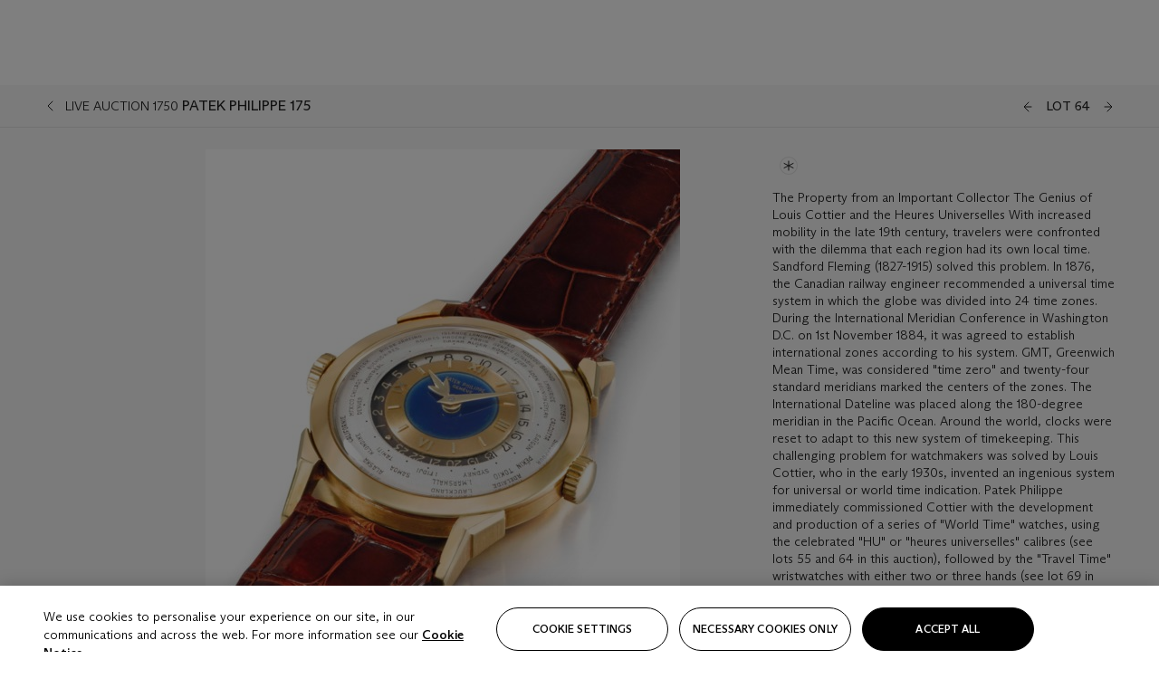

--- FILE ---
content_type: text/html; charset=utf-8
request_url: https://www.christies.com/lot/lot-patek-philippe-an-exceptionally-rare-and-highly-5836340/?from=salesummary&intObjectID=5836340&sid=69aaa358-a74a-43a2-96c8-61c261a674c1
body_size: 37064
content:



<!DOCTYPE html>
<html class="no-js" lang="en">
<head>
    <meta charset="utf-8" />
    
    


<script type="text/plain" class="optanon-category-2">
        
        var xmlHttp = new XMLHttpRequest();
        xmlHttp.open( "HEAD", "https://js.monitor.azure.com/scripts/b/ai.2.min.js", false );
        xmlHttp.onload = function() {
            if (xmlHttp.status == 200) {

                
                !function (T, l, y) { var S = T.location, k = "script", D = "instrumentationKey", C = "ingestionendpoint", I = "disableExceptionTracking", E = "ai.device.", b = "toLowerCase", w = "crossOrigin", N = "POST", e = "appInsightsSDK", t = y.name || "appInsights"; (y.name || T[e]) && (T[e] = t); var n = T[t] || function (d) { var g = !1, f = !1, m = { initialize: !0, queue: [], sv: "5", version: 2, config: d }; function v(e, t) { var n = {}, a = "Browser"; return n[E + "id"] = a[b](), n[E + "type"] = a, n["ai.operation.name"] = S && S.pathname || "_unknown_", n["ai.internal.sdkVersion"] = "javascript:snippet_" + (m.sv || m.version), { time: function () { var e = new Date; function t(e) { var t = "" + e; return 1 === t.length && (t = "0" + t), t } return e.getUTCFullYear() + "-" + t(1 + e.getUTCMonth()) + "-" + t(e.getUTCDate()) + "T" + t(e.getUTCHours()) + ":" + t(e.getUTCMinutes()) + ":" + t(e.getUTCSeconds()) + "." + ((e.getUTCMilliseconds() / 1e3).toFixed(3) + "").slice(2, 5) + "Z" }(), iKey: e, name: "Microsoft.ApplicationInsights." + e.replace(/-/g, "") + "." + t, sampleRate: 100, tags: n, data: { baseData: { ver: 2 } } } } var h = d.url || y.src; if (h) { function a(e) { var t, n, a, i, r, o, s, c, u, p, l; g = !0, m.queue = [], f || (f = !0, t = h, s = function () { var e = {}, t = d.connectionString; if (t) for (var n = t.split(";"), a = 0; a < n.length; a++) { var i = n[a].split("="); 2 === i.length && (e[i[0][b]()] = i[1]) } if (!e[C]) { var r = e.endpointsuffix, o = r ? e.location : null; e[C] = "https://" + (o ? o + "." : "") + "dc." + (r || "services.visualstudio.com") } return e }(), c = s[D] || d[D] || "", u = s[C], p = u ? u + "/v2/track" : d.endpointUrl, (l = []).push((n = "SDK LOAD Failure: Failed to load Application Insights SDK script (See stack for details)", a = t, i = p, (o = (r = v(c, "Exception")).data).baseType = "ExceptionData", o.baseData.exceptions = [{ typeName: "SDKLoadFailed", message: n.replace(/\./g, "-"), hasFullStack: !1, stack: n + "\nSnippet failed to load [" + a + "] -- Telemetry is disabled\nHelp Link: https://go.microsoft.com/fwlink/?linkid=2128109\nHost: " + (S && S.pathname || "_unknown_") + "\nEndpoint: " + i, parsedStack: [] }], r)), l.push(function (e, t, n, a) { var i = v(c, "Message"), r = i.data; r.baseType = "MessageData"; var o = r.baseData; return o.message = 'AI (Internal): 99 message:"' + ("SDK LOAD Failure: Failed to load Application Insights SDK script (See stack for details) (" + n + ")").replace(/\"/g, "") + '"', o.properties = { endpoint: a }, i }(0, 0, t, p)), function (e, t) { if (JSON) { var n = T.fetch; if (n && !y.useXhr) n(t, { method: N, body: JSON.stringify(e), mode: "cors" }); else if (XMLHttpRequest) { var a = new XMLHttpRequest; a.open(N, t), a.setRequestHeader("Content-type", "application/json"), a.send(JSON.stringify(e)) } } }(l, p)) } function i(e, t) { f || setTimeout(function () { !t && m.core || a() }, 500) } var e = function () { var n = l.createElement(k); n.src = h; var e = y[w]; return !e && "" !== e || "undefined" == n[w] || (n[w] = e), n.onload = i, n.onerror = a, n.onreadystatechange = function (e, t) { "loaded" !== n.readyState && "complete" !== n.readyState || i(0, t) }, n }(); y.ld < 0 ? l.getElementsByTagName("head")[0].appendChild(e) : setTimeout(function () { l.getElementsByTagName(k)[0].parentNode.appendChild(e) }, y.ld || 0) } try { m.cookie = l.cookie } catch (p) { } function t(e) { for (; e.length;)!function (t) { m[t] = function () { var e = arguments; g || m.queue.push(function () { m[t].apply(m, e) }) } }(e.pop()) } var n = "track", r = "TrackPage", o = "TrackEvent"; t([n + "Event", n + "PageView", n + "Exception", n + "Trace", n + "DependencyData", n + "Metric", n + "PageViewPerformance", "start" + r, "stop" + r, "start" + o, "stop" + o, "addTelemetryInitializer", "setAuthenticatedUserContext", "clearAuthenticatedUserContext", "flush"]), m.SeverityLevel = { Verbose: 0, Information: 1, Warning: 2, Error: 3, Critical: 4 }; var s = (d.extensionConfig || {}).ApplicationInsightsAnalytics || {}; if (!0 !== d[I] && !0 !== s[I]) { var c = "onerror"; t(["_" + c]); var u = T[c]; T[c] = function (e, t, n, a, i) { var r = u && u(e, t, n, a, i); return !0 !== r && m["_" + c]({ message: e, url: t, lineNumber: n, columnNumber: a, error: i }), r }, d.autoExceptionInstrumented = !0 } return m }(y.cfg); function a() { y.onInit && y.onInit(n) } (T[t] = n).queue && 0 === n.queue.length ? (n.queue.push(a), n.trackPageView({})) : a() }(window, document, {
                    src: "https://js.monitor.azure.com/scripts/b/ai.2.min.js", crossOrigin: "anonymous",
                    onInit: function (sdk) {
                        sdk.addTelemetryInitializer(function (envelope) {
                            if (envelope.baseType == "RemoteDependencyData")
                            {
                                var excludedDomains = ["cdn.cookielaw.org","o2.mouseflow.com","s.acquire.io","app.acquire.io","seg.mmtro.com","christiesinc.tt.omtrdc.net","dpm.demdex.net","smetrics.christies.com","ct.pinterest.com","www.google-analytics.com"];

                                for (let i = 0; i < excludedDomains.length; i++)
                                {
                                    if (envelope.baseData.target.includes(excludedDomains[i]))
                                    {
                                        return false;
                                    }
                                }
                            }

                            return true;
                        });
                    },
                    cfg: {
                        instrumentationKey: "5c229b10-0be6-42b4-bfbf-0babaf38d0ac",
                        disableFetchTracking: false,
                        disablePageUnloadEvents: ["unload"]
                    }
                });
                
            }
        }

        try{
            xmlHttp.send( null );
        } catch (error) {
            // ignore: user is blocking scripts, what else can we do?
        }

</script>



    <script>
        window.chrGlobal = {"ismobileapp":false,"distribution_package_url":"https://dsl.assets.christies.com/distribution/production/latest/index.js","distribution_package_app_name":"","language":"en","analytics_env":"christiesprod","analytics_region_tag":"data-track","analytics_debug":false,"is_authenticated":false,"analytics_datalayer":true,"share":{"client_id":"ra-5fc8ecd336145103","items":[{"type":"email","label_txt":"Email","analytics_id":"live_socialshare_email","aria_share_title_txt":"Share via Email"}]},"labels":{"close_modal_txt":"Close modal window"},"access_token_expiration":"0"};
    </script>

<script type="module">
    import { initializePackage } from 'https://dsl.assets.christies.com/distribution/production/latest/index.js';
    initializePackage("sitecore");
</script>




    <title>Patek Philippe. An exceptionally rare and highly important 18K gold two crown world time wristwatch with 24 hours indication and blue enamel dial, SIGNED PATEK PHILIPPE, GEN&#200;VE, REF. 2523, MOVEMENT NO. 722&#39;704, CASE NO. 306&#39;209, MANUFACTURED IN 1953 | Christie&#39;s</title>

    <meta name="description" content="SIGNED PATEK PHILIPPE, GEN&#200;VE, REF. 2523, MOVEMENT NO. 722&#39;704, CASE NO. 306&#39;209, MANUFACTURED IN 1953" />

    <meta name="keywords" content="Christie’s, Live Auction, Auction, Lot" />

    <link rel="canonical" href="https://www.christies.com/en/lot/lot-5836340" />

    <meta name="robots" content="all" />

    <meta name="christies-ctx-item" content="{DB47C573-0E0A-4C5F-A264-DB8584B23DD7}" />





    <meta name="og:title" content="Patek Philippe. An exceptionally rare and highly important 18K gold two crown world time wristwatch with 24 hours indication and blue enamel dial, SIGNED PATEK PHILIPPE, GEN&#200;VE, REF. 2523, MOVEMENT NO. 722&#39;704, CASE NO. 306&#39;209, MANUFACTURED IN 1953 | Christie&#39;s" />

    <meta name="og:description" content="SIGNED PATEK PHILIPPE, GEN&#200;VE, REF. 2523, MOVEMENT NO. 722&#39;704, CASE NO. 306&#39;209, MANUFACTURED IN 1953" />

    <meta name="og:image" content="https://www.christies.com/img/LotImages/2014/GNV/2014_GNV_01750_0064_000(patek_philippe_an_exceptionally_rare_and_highly_important_18k_gold_two100751).jpg?mode=max" />

    <meta name="og:type" content="website" />

    <meta name="og:url" content="https://www.christies.com/lot/lot-patek-philippe-an-exceptionally-rare-and-highly-5836340/?from=salesummary&amp;intObjectID=5836340&amp;sid=69aaa358-a74a-43a2-96c8-61c261a674c1" />




<meta name="viewport" content="width=device-width, initial-scale=1" />
<meta http-equiv="X-UA-Compatible" content="IE=edge" />
<meta name="format-detection" content="telephone=no">

<link href="https://dsl.assets.christies.com/design-system-library/production/critical.min.css" rel="preload stylesheet" as="style" fetchpriority="high" />
<link href="https://dsl.assets.christies.com/design-system-library/production/arizona.min.css" rel="preload stylesheet" as="style" fetchpriority="high" />

<script src="https://dsl.assets.christies.com/design-system-library/production/critical.min.js" async></script>
<script type="module" src="https://dsl.assets.christies.com/design-system-library/production/christies-design-system-library.esm.js" defer></script>
<script nomodule src="https://dsl.assets.christies.com/design-system-library/production/christies-design-system-library.js" defer></script>
<link href="https://dsl.assets.christies.com/design-system-library/production/christies-design-system-library.css" rel="preload stylesheet" as="style" fetchpriority="high" />

<script>
    function getRootNode(o) { return "object" == typeof o && Boolean(o.composed) ? getShadowIncludingRoot(this) : getRoot(this) } function getShadowIncludingRoot(o) { var t = getRoot(o); return isShadowRoot(t) ? getShadowIncludingRoot(t.host) : t } function getRoot(o) { return null != o.parentNode ? getRoot(o.parentNode) : o }
    function isShadowRoot(o) { return "#document-fragment" === o.nodeName && "ShadowRoot" === o.constructor.name } Object.defineProperty(Node.prototype, "getRootNode", { enumerable: !1, configurable: !1, value: getRootNode });
</script>




<link rel='shortcut icon' type='image/x-icon' href='/Assets/Discovery.Project.Website/V2023/favicons/favicon.ico'><link rel='icon' type='image/png' href='/Assets/Discovery.Project.Website/V2023/favicons/favicon-16x16.png' sizes='16x16'><link rel='icon' type='image/png' href='/Assets/Discovery.Project.Website/V2023/favicons/favicon-32x32.png' sizes='32x32'><link rel='apple-touch-icon' type='image/png' href='/Assets/Discovery.Project.Website/V2023/favicons/apple-touch-icon-57x57.png' sizes='57x57'><link rel='apple-touch-icon' type='image/png' href='/Assets/Discovery.Project.Website/V2023/favicons/apple-touch-icon-60x60.png' sizes='60x60'><link rel='apple-touch-icon' type='image/png' href='/Assets/Discovery.Project.Website/V2023/favicons/apple-touch-icon-72x72.png' sizes='72x72'><link rel='apple-touch-icon' type='image/png' href='/Assets/Discovery.Project.Website/V2023/favicons/apple-touch-icon-76x76.png' sizes='76x76'><link rel='apple-touch-icon' type='image/png' href='/Assets/Discovery.Project.Website/V2023/favicons/apple-touch-icon-114x114.png' sizes='114x114'><link rel='apple-touch-icon' type='image/png' href='/Assets/Discovery.Project.Website/V2023/favicons/apple-touch-icon-120x120.png' sizes='120x120'><link rel='apple-touch-icon' type='image/png' href='/Assets/Discovery.Project.Website/V2023/favicons/apple-touch-icon-144x144.png' sizes='144x144'><link rel='apple-touch-icon' type='image/png' href='/Assets/Discovery.Project.Website/V2023/favicons/apple-touch-icon-152x152.png' sizes='152x152'><link rel='apple-touch-icon' type='image/png' href='/Assets/Discovery.Project.Website/V2023/favicons/apple-touch-icon-167x167.png' sizes='167x167'><link rel='apple-touch-icon' type='image/png' href='/Assets/Discovery.Project.Website/V2023/favicons/apple-touch-icon-180x180.png' sizes='180x180'><link rel='apple-touch-icon' type='image/png' href='/Assets/Discovery.Project.Website/V2023/favicons/apple-touch-icon-1024x1024.png' sizes='1024x1024'><link rel='apple-touch-startup-image' media='(min-width: 320px) and (min-height: 480px) and (-webkit-device-pixel-ratio: 1)' type='image/png' href='/Assets/Discovery.Project.Website/V2023/favicons/apple-touch-startup-image-320x460.png'><link rel='apple-touch-startup-image' media='(min-width: 320px) and (min-height: 480px) and (-webkit-device-pixel-ratio: 2)' type='image/png' href='/Assets/Discovery.Project.Website/V2023/favicons/apple-touch-startup-image-640x920.png'><link rel='apple-touch-startup-image' media='(min-width: 320px) and (min-height: 568px) and (-webkit-device-pixel-ratio: 2)' type='image/png' href='/Assets/Discovery.Project.Website/V2023/favicons/apple-touch-startup-image-640x1096.png'><link rel='apple-touch-startup-image' media='(min-width: 375px) and (min-height: 667px) and (-webkit-device-pixel-ratio: 2)' type='image/png' href='/Assets/Discovery.Project.Website/V2023/favicons/apple-touch-startup-image-750x1294.png'><link rel='apple-touch-startup-image' media='(min-width: 414px) and (min-height: 736px) and (orientation: landscape) and (-webkit-device-pixel-ratio: 3)' type='image/png' href='/Assets/Discovery.Project.Website/V2023/favicons/apple-touch-startup-image-1182x2208.png'><link rel='apple-touch-startup-image' media='(min-width: 414px) and (min-height: 736px) and (orientation: portrait) and (-webkit-device-pixel-ratio: 3)' type='image/png' href='/Assets/Discovery.Project.Website/V2023/favicons/apple-touch-startup-image-1242x2148.png'><link rel='apple-touch-startup-image' media='(min-width: 414px) and (min-height: 736px) and (orientation: portrait) and (-webkit-device-pixel-ratio: 3)' type='image/png' href='/Assets/Discovery.Project.Website/V2023/favicons/apple-touch-startup-image-748x1024.png'><link rel='apple-touch-startup-image' media='(min-width: 768px) and (min-height: 1024px) and (orientation: portrait) and (-webkit-device-pixel-ratio: 1)' type='image/png' href='/Assets/Discovery.Project.Website/V2023/favicons/apple-touch-startup-image-768x1004.png'><link rel='apple-touch-startup-image' media='(min-width: 768px) and (min-height: 1024px) and (orientation: landscape) and (-webkit-device-pixel-ratio: 2)' type='image/png' href='/Assets/Discovery.Project.Website/V2023/favicons/apple-touch-startup-image-1496x2048.png'><link rel='apple-touch-startup-image' media='(min-width: 768px) and (min-height: 1024px) and (orientation: portrait) and (-webkit-device-pixel-ratio: 2)' type='image/png' href='/Assets/Discovery.Project.Website/V2023/favicons/apple-touch-startup-image-1536x2008.png'><link rel='icon' type='image/png' href='/Assets/Discovery.Project.Website/V2023/favicons/coast-228x228.png'>
        <meta name="mobile-web-app-capable" content="yes" />
        <meta name="theme-color" content="#fff" />
        <meta name="application-name" content="Christie&#39;s" />
        <meta name="apple-mobile-web-app-capable" content="yes" />
        <meta name="apple-mobile-web-app-status-bar-style" content="black-translucent" />
        <meta name="apple-mobile-web-app-title" content="Christie&#39;s" />
        <meta name="msapplication-TileColor" content="#fff" />
        <meta name="msapplication-TileImage" content="/Assets/Discovery.Project.Website/mstile-144x144.png" />
        <meta name="msapplication-config" content="\Assets\Discovery.Project.Website\favicons\browserconfig.xml" />
        <meta name="yandex-tableau-widget" content="\Assets\Discovery.Project.Website\favicons\yandex-browser-manifest.json" />



    <script>
    var $buoop = {
        required: { e: -4, f: -3, o: -3, s: -1, c: -3 }, insecure: true, unsupported: true, api: 2020.02, text: {
            'msg': 'Your web browser ({brow_name}) is out of date.',
            'msgmore': 'Update your browser for more security, speed and the best experience on this site.',
            'bupdate': 'Update browser',
            'bignore': 'Ignore',
            'remind': 'You will be reminded in {days} days.',
            'bnever': 'Never show again'
        }
    };
    function $buo_f() {
        var e = document.createElement("script");
        e.src = "//browser-update.org/update.min.js";
        document.body.appendChild(e);
    };
    try { document.addEventListener("DOMContentLoaded", $buo_f, false) }
    catch (e) { window.attachEvent("onload", $buo_f) }
    </script>





<style>
    .chr-theme--living-color.chr-theme--living-color {
        --c-accent: 0, 0%, 97%;
        --c-dominant: 0, 0%, 13%;
    }
</style>
</head>
    <body>
        
        




<script>
    window.chrComponents = window.chrComponents || {};
    window.chrComponents.header = {"data":{"header":{"language":"en","language_id":"1","is_authenticated":false,"page_refresh_after_sign_in":true,"page_refresh_after_sign_out":true,"sign_up_account_url":"https://signup.christies.com/signup","sign_up_from_live_chat_account_url":"https://signup.christies.com/signup?fromLiveChat=true","forgot_your_password_url":"/mychristies/passwordretrieval.aspx","login_aws_waf_security_script_url":"https://671144c6c9ff.us-east-1.sdk.awswaf.com/671144c6c9ff/11d0f81935d9/challenge.js","sign_in_api_endpoint":{"url":"https://dw-prod-auth.christies.com","path":"auth/api/v1/login","method":"POST","parameters":{"fromSignInToBid":""}},"sign_out_api_endpoint":{"url":"https://dw-prod-auth.christies.com","path":"auth/api/v1/logout","method":"POST","parameters":{"currentPageUri":""}},"sliding_session_api_endpoint":{"url":"https://dw-prod-auth.christies.com","path":"auth/api/v1/refresh","method":"POST","parameters":null},"languages":[{"title_txt":"繁","full_title_txt":"Traditional Chinese","aria_label_txt":"Traditional Chinese","query_string_parameters":{"lid":"3","sc_lang":"zh"}},{"title_txt":"简","full_title_txt":"Simplified Chinese","aria_label_txt":"Simplified Chinese","query_string_parameters":{"lid":"4","sc_lang":"zh-cn"}}],"search":{"url":"/en/search","redirect_keywords":["Gooding","Internships","Internship"],"numbers_of_letters_to_start":0,"time_to_start":0},"access_token_expiration":"0"}},"labels":{"aria_back_to_parent_txt":"Back to parent menu","aria_expanded_menu_item_txt":"Press arrow down to enter the secondary menu","aria_main_nav_txt":"Primary","aria_menu_txt":"Menu","aria_search_btn_txt":"Submit search","aria_search_txt":"Search","aria_skip_link_txt":"Skip links","aria_user_navigation_txt":"User navigation","back_button_txt":"Back","choose_language_txt":"Choose language","language_label_txt":"English","language_txt":"Language","placeholder_txt":"Search by keyword","skip_link_txt":"Skip to main content","view_all_txt":"View all","login_modal_title_txt":"Sign in to your account","login_modal_title_from_live_chat_txt":"Please log in or create an account to chat with a client service representative","login_modal_username_txt":"Email address","login_modal_username_required_error_txt":"Please enter your email address","login_modal_password_txt":"Password","login_modal_password_required_error_txt":"Please enter your password","login_modal_forgot_your_password_txt":"Forgot your password?","login_modal_sign_in_txt":"Sign in","login_modal_create_new_account_txt":"Create an account","login_modal_show_password_txt":"Reveal password","login_modal_hide_password_txt":"Hide password","login_modal_error_txt":"Something went wrong. Please try again.","login_modal_invalid_credentials_txt":"Your email address and password do not match. Please try again.","login_modal_account_locked_txt":"Your account has been temporarily locked due to multiple login attempts. We’ve sent you an email with instructions on how to unlock it. For more help, contact <a class=\"chr-alert-next__content__link\" href=\"https://christies.com/\" target=\"_blank\">Client Services</a>.","refresh_modal_title_txt":"You've been signed out!","refresh_modal_message_txt":"You are no longer authenticated. Please refresh your page and sign in again if you wish to bid in auctions.","refresh_modal_button_txt":"Refresh the page"}};
</script>

<style>
    :root {
        /* Header heights for CLS prevention */
        --header-height-mobile: 56px;   /* Height for mobile screens */
        --header-height-desktop: 94px;  /* Height for desktop screens */
    }
    #headerHost {
        height: var(--header-height-mobile);
    }

    @media (min-width: 1280px) {
        #headerHost {
            height: var(--header-height-desktop);
        }
    }

</style>

<div id="headerHost">
    <template shadowrootmode="open">
        <link rel="stylesheet" href="https://dsl.assets.christies.com/react-legacy-integration/production/latest/index.css" />
        <div id="headerRoot" />
    </template>
</div>

<script type="module">
    import ReactTools, { Header, AuthContext } from 'https://dsl.assets.christies.com/react-legacy-integration/production/latest/index.js';

    const shadowRoot = document.getElementById('headerHost').shadowRoot
    const root = ReactTools.createRoot(shadowRoot.getElementById("headerRoot"));

    const authParams = {
        login: () => { window.dispatchEvent(new CustomEvent("chr.openLoginModal")) },
        logout: () => { window.dispatchEvent(new CustomEvent("chr.logout")) },
        isAuthenticated: false,
        getToken: () => "",
    }

    root.render(
        ReactTools.createElement(AuthContext.Provider, { value: authParams }, ReactTools.createElement(Header, {
                headerData: {"data":{"language":"en","logo":{"title_txt":"Christie's","url":"/en","analytics_id":"logo"},"search":{"url":"/en/search","redirect_keywords":["Gooding","Internships","Internship"],"numbers_of_letters_to_start":0,"time_to_start":0},"languages":[{"title_txt":"EN","full_title_txt":"English","aria_label_txt":"English","query_string_parameters":{"lid":"1","sc_lang":"en"}},{"title_txt":"繁","full_title_txt":"Traditional Chinese","aria_label_txt":"Traditional Chinese","query_string_parameters":{"lid":"3","sc_lang":"zh"}},{"title_txt":"简","full_title_txt":"Simplified Chinese","aria_label_txt":"Simplified Chinese","query_string_parameters":{"lid":"4","sc_lang":"zh-cn"}}],"main_navigation_links":[{"secondary_navigation_links":[{"show_view_all":false,"items":[{"title_txt":"Upcoming auctions","url":"/en/calendar?filters=|event_live|event_115|","analytics_id":"upcomingauctions","truncate_at_two_lines":false},{"title_txt":"Current exhibitions","url":"https://www.christies.com/en/stories/on-view-4323c96e8d15434092ff8abf2f2070fc?sc_mode=normal","analytics_id":"currentexhibitions","truncate_at_two_lines":false},{"title_txt":"Browse all art and objects","url":"/en/browse?sortby=relevance","analytics_id":"browseallartandobjects","truncate_at_two_lines":false},{"title_txt":"Auction results","url":"https://www.christies.com/en/results","analytics_id":"auctionresults","truncate_at_two_lines":false}],"title_txt":"Calendar","url":"https://www.christies.com/en/calendar","analytics_id":"calendar"},{"show_view_all":true,"items":[{"title_txt":"COLLECTOR/CONNOISSEUR: The Max N. Berry Collections; American Art Day Sale","url":"/en/auction/collector-connoisseur-the-max-n-berry-collections-american-art-day-sale-24514-nyr/","analytics_id":"collectorconnoisseurthemaxnberrycollectionamericanartdaysale","truncate_at_two_lines":false},{"title_txt":"We the People: America at 250","url":"/en/auction/we-the-people-america-at-250-24256-nyr/","analytics_id":"wethepeopleamericaat250","truncate_at_two_lines":false},{"title_txt":"19th Century American and Western Art","url":"/en/auction/19th-century-american-and-western-art-24103-nyr/","analytics_id":"19thcenturyamericanandwesternart","truncate_at_two_lines":false},{"title_txt":"COLLECTOR/CONNOISEUR: The Max N. Berry Collections Monotypes by Maurice Brazil Prendergast Online Sale","url":"/en/auction/collector-connoiseur-the-max-n-berry-collections-monotypes-by-maurice-brazil-prendergast-online-sale-24800-nyr/","analytics_id":"collectorconnoiseurthemaxnberrycollectionsmonotypes","truncate_at_two_lines":false},{"title_txt":"COLLECTOR/CONNOISSEUR: The Max N. Berry Collections; American Art Online Sale","url":"/en/auction/collector-connoisseur-the-max-n-berry-collections-american-art-online-sale-24515-nyr/","analytics_id":"collectorconnoiseurthemaxnberrycollectionsamericanart","truncate_at_two_lines":false},{"title_txt":"Fine and Rare Wines & Spirits Online: New York Edition","url":"/en/auction/fine-and-rare-wines-spirits-online-new-york-edition-24219-nyr/","analytics_id":"fineandrarewinesandspiritsonlinenewyorkedition","truncate_at_two_lines":false},{"title_txt":"The American Collector","url":"/en/auction/the-american-collector-23898-nyr/","analytics_id":"theamericancollector","truncate_at_two_lines":false},{"title_txt":"Rétromobile Paris","url":"/en/auction/r-tromobile-paris-24647-pag/","analytics_id":"retromobileparis","truncate_at_two_lines":false},{"title_txt":"Antiquities","url":"/en/auction/antiquities-24243-nyr/","analytics_id":"antiquities","truncate_at_two_lines":false},{"title_txt":"The Historic Cellar of Jürgen Schwarz: Five Decades of Collecting Part II","url":"/en/auction/the-historic-cellar-of-j-rgen-schwarz-five-decades-of-collecting-part-ii-24460-hgk/","analytics_id":"thehistoriccellarofjurgenschwarzfivedecadesofcollectingpartii","truncate_at_two_lines":false},{"title_txt":"Mathilde and Friends in Paris","url":"/en/auction/mathilde-and-friends-in-paris-24667-par/","analytics_id":"mathildeandfriendsinparis","truncate_at_two_lines":false},{"title_txt":"Old Masters","url":"/en/auction/old-masters-23933-nyr/","analytics_id":"oldmasters","truncate_at_two_lines":false},{"title_txt":"Old Master Paintings and Sculpture Part II ","url":"/en/auction/old-master-paintings-and-sculpture-part-ii-30918/","analytics_id":"oldmasterpaintingsandsculpturepartii","truncate_at_two_lines":false},{"title_txt":"Fine Printed Books and Manuscripts including Americana","url":"/en/auction/fine-printed-books-and-manuscripts-including-americana-23758-nyr/","analytics_id":"fineprintedbooksandmanuscriptsincludingamericana","truncate_at_two_lines":false},{"title_txt":"Old Master and British Drawings","url":"/en/auction/old-master-and-british-drawings-24142-nyr/","analytics_id":"oldmasterandbritishdrawings","truncate_at_two_lines":false},{"title_txt":"A Life of Discerning Passions: The Collection of H. Rodes Sr. and Patricia Hart: Live","url":"/en/auction/a-life-of-discerning-passions-the-collection-of-h-rodes-sr-and-patricia-hart-live-31095/","analytics_id":"alifeofdiscerningpassionsthecollectionofhrodessrandpatriciahartlive","truncate_at_two_lines":false}],"title_txt":"Current Auctions","url":"/en/calendar?filters=|event_live|event_115|","analytics_id":"currentauctions"},{"show_view_all":true,"items":[{"title_txt":"Americana Week | New York","url":"https://www.christies.com/en/events/americana-week/browse-all-lots","analytics_id":"americanaweeknewyork","truncate_at_two_lines":true},{"title_txt":"COLLECTOR/CONNOISSEUR The Max N. Berry Collections | New York","url":"/en/events/the-max-n-berry-collections","analytics_id":"maxnberrycollections","truncate_at_two_lines":true},{"title_txt":"Classic Week | New York","url":"https://www.christies.com/en/events/classic-week-new-york/what-is-on","analytics_id":"thecollectionofhrodessrandpatriciahart","truncate_at_two_lines":true},{"title_txt":"The Irene Roosevelt Aiken Collection | New York","url":"https://www.christies.com/en/events/the-irene-roosevelt-aitken-collection/what-is-on","analytics_id":"irenrooseveltaitkennewyork","truncate_at_two_lines":true},{"title_txt":"The Roger and Josette Vanthournout Collection | London","url":"https://www.christies.com/en/events/the-roger-and-josette-vanthournout-collection/what-is-on","analytics_id":"vanthournoutcollectionlondon","truncate_at_two_lines":true},{"title_txt":"The Jim Irsay Collection | New York","url":"/en/events/the-jim-irsay-collection","analytics_id":"thejimirsaycollection","truncate_at_two_lines":false}],"title_txt":"Featured","url":"/en/calendar","analytics_id":"featured"}],"title_txt":"Auctions","url":"https://www.christies.com/en/calendar","analytics_id":"auctions"},{"secondary_navigation_links":[{"show_view_all":true,"items":[{"title_txt":"Decorative Arts For Your Home | Online","url":"https://www.private.christies.com/","analytics_id":"decorativeartsforyourhome","truncate_at_two_lines":true},{"title_txt":"Iconic Handbags: A Private Selling Exhibition","url":"/en/private-sales/exhibitions/iconic-handbags-a-private-selling-exhibition-2657accd-151f-452a-a491-47696197b93d/browse-works","analytics_id":"iconichandbagsaprivatesellingexhibition","truncate_at_two_lines":true}],"title_txt":"Current Exhibitions","url":"https://www.christies.com/en/private-sales/whats-on-offer","analytics_id":"currentexhibitions"},{"show_view_all":true,"items":[{"title_txt":"19th Century Furniture and Works of Art","url":"/en/private-sales/categories?filters=%7CDepartmentIds%7B68%7D%7C","analytics_id":"19thcenturyfurnitureandworksofart","truncate_at_two_lines":true},{"title_txt":"American Art","url":"/private-sales/categories?filters=DepartmentIds%7B3%7D","analytics_id":"americanart","truncate_at_two_lines":false},{"title_txt":"European Furniture & Works of Art","url":"/en/private-sales/categories?filters=%7CDepartmentIds%7B26%7D%7C&loadall=false&page=1&sortby=PublishDate","analytics_id":"europeanfurnitureandworksofart","truncate_at_two_lines":true},{"title_txt":"Handbags and Accessories","url":"/private-sales/categories?filters=DepartmentIds%7B22%7D","analytics_id":"handbags","truncate_at_two_lines":false},{"title_txt":"Impressionist and Modern Art","url":"/private-sales/categories?filters=DepartmentIds%7B29%7D","analytics_id":"impressionistandmodernart","truncate_at_two_lines":false},{"title_txt":"Post War and Contemporary Art","url":"/private-sales/categories?filters=DepartmentIds%7B74%7D","analytics_id":"postwarandcontemporaryart","truncate_at_two_lines":false},{"title_txt":"Science and Natural History","url":"/private-sales/categories?filters=DepartmentIds%7B47%7D","analytics_id":"scienceandnaturalhistory","truncate_at_two_lines":false}],"title_txt":"Categories","url":"https://www.christies.com/en/private-sales/categories","analytics_id":"categories"},{"show_view_all":false,"items":[{"title_txt":"Request an estimate","url":"https://www.christies.com/selling-services/auction-services/auction-estimates/overview/","analytics_id":"requestanestimate","truncate_at_two_lines":false},{"title_txt":"Selling guide","url":"https://www.christies.com/en/help/selling-guide/overview","analytics_id":"sellingguide","truncate_at_two_lines":false},{"title_txt":"About Private Sales","url":"https://www.christies.com/en/private-sales/about","analytics_id":"aboutprivatesales","truncate_at_two_lines":false}],"title_txt":"Sell with us","url":"https://www.christies.com/en/help/selling-guide/overview","analytics_id":"sellwithus"}],"title_txt":"Private Sales","url":"/en/private-sales/whats-on-offer","analytics_id":"privatesales"},{"secondary_navigation_links":[{"show_view_all":false,"items":[{"title_txt":"Request an estimate","url":"https://www.christies.com/selling-services/auction-services/auction-estimates/overview/","analytics_id":"requestanestimate","truncate_at_two_lines":false},{"title_txt":"Finance your art","url":"https://www.christies.com/en/services/art-finance/overview","analytics_id":"financeyourart","truncate_at_two_lines":true},{"title_txt":"Selling guide","url":"https://www.christies.com/en/help/selling-guide/overview","analytics_id":"sellingguide","truncate_at_two_lines":false},{"title_txt":"Auction results","url":"https://www.christies.com/en/results","analytics_id":"auctionresults","truncate_at_two_lines":false}],"title_txt":"Sell with us","url":"https://www.christies.com/en/help/selling-guide/overview","analytics_id":"sellwithus"},{"show_view_all":true,"items":[{"title_txt":"19th Century European Art","url":"/en/departments/19th-century-european-art","analytics_id":"19thcenturyeuropeanart","truncate_at_two_lines":false},{"title_txt":"African and Oceanic Art","url":"/en/departments/african-and-oceanic-art","analytics_id":"africanandoceanicart","truncate_at_two_lines":false},{"title_txt":"American Art","url":"/en/departments/american-art","analytics_id":"americanart","truncate_at_two_lines":false},{"title_txt":"Ancient Art and Antiquities","url":"/en/departments/ancient-art-and-antiquities","analytics_id":"ancientartandantiquities","truncate_at_two_lines":false},{"title_txt":"Automobiles, Cars, Motorcycles and Automobilia","url":"/en/department/automobiles-cars-motorcycles-automobilia","analytics_id":"automobilescarsmotorcyclesandautomobilia","truncate_at_two_lines":false},{"title_txt":"Books and Manuscripts","url":"/en/departments/books-and-manuscripts","analytics_id":"booksandmanuscripts","truncate_at_two_lines":false},{"title_txt":"Chinese Ceramics and Works of Art","url":"/en/departments/chinese-ceramics-and-works-of-art","analytics_id":"chineseceramicsandworksofart","truncate_at_two_lines":false},{"title_txt":"Chinese Paintings","url":"/en/departments/chinese-paintings","analytics_id":"chinesepaintings","truncate_at_two_lines":false},{"title_txt":"Design","url":"/en/departments/design","analytics_id":"design","truncate_at_two_lines":false},{"title_txt":"European Furniture and Works of Art","url":"/en/departments/european-furniture-and-works-of-art","analytics_id":"europeanfurnitureandworksofart","truncate_at_two_lines":false},{"title_txt":"Handbags and Accessories","url":"/en/departments/handbags-and-accessories","analytics_id":"handbagsandaccessories","truncate_at_two_lines":false},{"title_txt":"Impressionist and Modern Art","url":"/en/departments/impressionist-and-modern-art","analytics_id":"impressionistandmodernart","truncate_at_two_lines":false},{"title_txt":"Islamic and Indian Art","url":"/en/departments/islamic-and-indian-art","analytics_id":"islamicandindianart","truncate_at_two_lines":false},{"title_txt":"Japanese Art","url":"/en/departments/japanese-art","analytics_id":"japaneseart","truncate_at_two_lines":false},{"title_txt":"Jewellery","url":"/en/departments/jewellery","analytics_id":"jewellery","truncate_at_two_lines":false},{"title_txt":"Latin American Art","url":"/en/departments/latin-american-art","analytics_id":"latinamericanart","truncate_at_two_lines":false},{"title_txt":"Modern and Contemporary Middle Eastern Art","url":"/en/departments/modern-and-contemporary-middle-eastern-art","analytics_id":"modernandcontemporarymiddleeasternart","truncate_at_two_lines":false},{"title_txt":"Old Master Drawings","url":"/en/departments/old-master-drawings","analytics_id":"oldmasterdrawings","truncate_at_two_lines":false},{"title_txt":"Old Master Paintings","url":"/en/departments/old-master-paintings","analytics_id":"oldmasterpaintings","truncate_at_two_lines":false},{"title_txt":"Photographs","url":"/en/departments/photographs","analytics_id":"photographs","truncate_at_two_lines":false},{"title_txt":"Post-War and Contemporary Art","url":"/en/departments/post-war-and-contemporary-art","analytics_id":"post-warandcontemporaryart","truncate_at_two_lines":false},{"title_txt":"Prints and Multiples","url":"/en/departments/prints-and-multiples","analytics_id":"printsandmultiples","truncate_at_two_lines":false},{"title_txt":"Private and Iconic Collections","url":"/en/departments/private-and-iconic-collections","analytics_id":"privateandiconiccollections","truncate_at_two_lines":false},{"title_txt":"Rugs and Carpets","url":"/en/departments/rugs-and-carpets","analytics_id":"rugsandcarpets","truncate_at_two_lines":false},{"title_txt":"Watches and Wristwatches","url":"/en/departments/watches-and-wristwatches","analytics_id":"watchesandwristwatches","truncate_at_two_lines":false},{"title_txt":"Wine and Spirits","url":"/en/departments/wine-and-spirits","analytics_id":"wineandspirits","truncate_at_two_lines":false}],"title_txt":"Departments","url":"https://www.christies.com/departments/Index.aspx","analytics_id":"departments"}],"title_txt":"Sell","url":"https://www.christies.com/en/help/selling-guide/overview","analytics_id":"sell"},{"secondary_navigation_links":[{"show_view_all":true,"items":[{"title_txt":"19th Century European Art","url":"/en/departments/19th-century-european-art","analytics_id":"19thcenturyeuropeanart","truncate_at_two_lines":false},{"title_txt":"African and Oceanic Art","url":"/en/departments/african-and-oceanic-art","analytics_id":"africanandoceanicart","truncate_at_two_lines":false},{"title_txt":"American Art","url":"/en/departments/american-art","analytics_id":"americanart","truncate_at_two_lines":false},{"title_txt":"Ancient Art and Antiquities","url":"/en/departments/ancient-art-and-antiquities","analytics_id":"ancientartandantiquities","truncate_at_two_lines":false},{"title_txt":"Automobiles, Cars, Motorcycles and Automobilia","url":"/en/department/automobiles-cars-motorcycles-automobilia","analytics_id":"automobilescarsmotorcyclesandautomobilia","truncate_at_two_lines":false},{"title_txt":"Books and Manuscripts","url":"/en/departments/books-and-manuscripts","analytics_id":"booksandmanuscripts","truncate_at_two_lines":false},{"title_txt":"Chinese Ceramics and Works of Art","url":"/en/departments/chinese-ceramics-and-works-of-art","analytics_id":"chineseceramicsandworksofart","truncate_at_two_lines":false},{"title_txt":"Chinese Paintings","url":"/en/departments/chinese-paintings","analytics_id":"chinesepaintings","truncate_at_two_lines":false},{"title_txt":"Design","url":"/en/departments/design","analytics_id":"design","truncate_at_two_lines":false},{"title_txt":"European Furniture and Works of Art","url":"/en/departments/european-furniture-and-works-of-art","analytics_id":"europeanfurnitureandworksofart","truncate_at_two_lines":false},{"title_txt":"European Sculpture and Works of Art","url":"/en/departments/european-sculpture","analytics_id":"europeansculptureandworksofart","truncate_at_two_lines":false},{"title_txt":"Guitars","url":"https://www.christies.com/en/department/guitars","analytics_id":"guitars","truncate_at_two_lines":false},{"title_txt":"Handbags and Accessories","url":"/en/departments/handbags-and-accessories","analytics_id":"handbagsandaccessories","truncate_at_two_lines":false},{"title_txt":"Impressionist and Modern Art","url":"/en/departments/impressionist-and-modern-art","analytics_id":"impressionistandmodernart","truncate_at_two_lines":false},{"title_txt":"Indian, Himalayan and Southeast Asian Art","url":"/en/departments/indian-himalayan-and-southeast-asian-art","analytics_id":"indianhimalayanandsoutheastasianart","truncate_at_two_lines":false},{"title_txt":"Islamic and Indian Art","url":"/en/departments/islamic-and-indian-art","analytics_id":"islamicandindianart","truncate_at_two_lines":false},{"title_txt":"Japanese Art","url":"/en/departments/japanese-art","analytics_id":"japaneseart","truncate_at_two_lines":false},{"title_txt":"Jewellery","url":"/en/departments/jewellery","analytics_id":"jewellery","truncate_at_two_lines":false},{"title_txt":"Judaica","url":"/en/events/judaica","analytics_id":"judaica","truncate_at_two_lines":false},{"title_txt":"Latin American Art","url":"/en/departments/latin-american-art","analytics_id":"latinamericanart","truncate_at_two_lines":false},{"title_txt":"Modern and Contemporary Middle Eastern Art","url":"/en/departments/modern-and-contemporary-middle-eastern-art","analytics_id":"modernandcontemporarymiddleeasternart","truncate_at_two_lines":false},{"title_txt":"Modern British and Irish Art","url":"/en/departments/modern-british-and-irish-art","analytics_id":"modernbritishandirishart","truncate_at_two_lines":false},{"title_txt":"Old Master Drawings","url":"/en/departments/old-master-drawings","analytics_id":"oldmasterdrawings","truncate_at_two_lines":false},{"title_txt":"Old Master Paintings","url":"/en/departments/old-master-paintings","analytics_id":"oldmasterpaintings","truncate_at_two_lines":false},{"title_txt":"Photographs","url":"/en/departments/photographs","analytics_id":"photographs","truncate_at_two_lines":false},{"title_txt":"Post-War and Contemporary Art","url":"/en/departments/post-war-and-contemporary-art","analytics_id":"post-warandcontemporaryart","truncate_at_two_lines":false},{"title_txt":"Prints and Multiples","url":"/en/departments/prints-and-multiples","analytics_id":"printsandmultiples","truncate_at_two_lines":false},{"title_txt":"Private and Iconic Collections","url":"/en/departments/private-and-iconic-collections","analytics_id":"privateandiconiccollections","truncate_at_two_lines":false},{"title_txt":"Rugs and Carpets","url":"/en/departments/rugs-and-carpets","analytics_id":"rugsandcarpets","truncate_at_two_lines":false},{"title_txt":"Science and Natural History","url":"/en/departments/science-and-natural-history","analytics_id":"scienceandnaturalhistory","truncate_at_two_lines":false},{"title_txt":"Silver","url":"/en/departments/silver","analytics_id":"silver","truncate_at_two_lines":false},{"title_txt":"South Asian Modern and Contemporary Art","url":"/en/departments/south-asian-modern-contemporary-art","analytics_id":"southasianmoderncontemporaryart","truncate_at_two_lines":false},{"title_txt":"Sports Memorabilia","url":"/en/departments/sports-memorabilia","analytics_id":"sportsmemorabilia","truncate_at_two_lines":false},{"title_txt":"Watches and Wristwatches","url":"/en/departments/watches-and-wristwatches","analytics_id":"watchesandwristwatches","truncate_at_two_lines":false},{"title_txt":"Wine and Spirits","url":"/en/departments/wine-and-spirits","analytics_id":"wineandspirits","truncate_at_two_lines":false}],"title_txt":"Departments","url":"/en/departments","analytics_id":"departments"}],"title_txt":"Departments","url":"/en/departments","analytics_id":"departments"},{"secondary_navigation_links":[{"show_view_all":true,"items":[{"title_txt":"Rare cars at Rétromobile Paris","url":"/en/stories/retromobile-paris-gooding-christies-inaugural-european-sale-featuring-ferrari-talbot-lago-ballot-03ce8b8cab6f44aab934422afa8827bd?sc_mode=normal","analytics_id":"rarecarsatretromobileparis","truncate_at_two_lines":true},{"title_txt":"Visions of the West: The William I. Koch Collection","url":"/en/stories/tylee-abbott-american-western-art-31a09a40b0a84583bbaa659ffea3cda5","analytics_id":"visionsofthewestthewilliamikochcollection","truncate_at_two_lines":true},{"title_txt":"Inside Irene Roosevelt Aitken’s Fifth Avenue apartment","url":"/en/stories/irene-roosevelt-aitken-collection-82eae93bd5f74f79ba73ed2502ef3116?sc_mode=normal","analytics_id":"insideirenerooseveltaitkensfifthavenueapartment","truncate_at_two_lines":true},{"title_txt":"Canaletto’s ‘Venice, the Bucintoro at the Molo on Ascension Day’","url":"/en/stories/canaletto-venice-bucintoro-molo-ascension-day-5f3d44fd1d6c407f9d264da24b4d99f2","analytics_id":"canalettosvenicethebucintoroatthemoloonascensionday","truncate_at_two_lines":true},{"title_txt":"25 years of iconic design at Galerie kreo","url":"/en/stories/galerie-kreo-paris-exhibition-icons-of-21st-century-design-f0b72f9727d4464ebf973dad67e0d5d3","analytics_id":"25yearsoficonicdesignatgaleriekreo","truncate_at_two_lines":true},{"title_txt":"Must-see exhibitions in New York","url":"/en/stories/top-new-york-art-exhibitions-2026-a10bc7a155b04c2b8ede7350acf28aad","analytics_id":"must-seeexhibitionsinnewyork","truncate_at_two_lines":true}],"title_txt":"Read","url":"https://www.christies.com/en/stories/archive","analytics_id":"read"},{"show_view_all":false,"items":[{"title_txt":"Current exhibitions","url":"https://www.christies.com/en/stories/on-view-4323c96e8d15434092ff8abf2f2070fc","analytics_id":"currentexhibition","truncate_at_two_lines":false},{"title_txt":"Locations","url":"https://www.christies.com/en/locations/salerooms","analytics_id":"locations","truncate_at_two_lines":false}],"title_txt":"Visit","url":"https://www.christies.com/en/locations/salerooms","analytics_id":"visit"},{"show_view_all":true,"items":[{"title_txt":"Barbara Hepworth","url":"https://www.christies.com/en/artists/barbara-hepworth","analytics_id":"barbarahepworth","truncate_at_two_lines":false},{"title_txt":"Ferrari","url":"https://www.christies.com/en/artists/ferrari","analytics_id":"ferrari","truncate_at_two_lines":false},{"title_txt":"Frederic Remington","url":"https://www.christies.com/en/artists/frederic-remington","analytics_id":"fredericremington","truncate_at_two_lines":false},{"title_txt":"John James Audubon","url":"https://www.christies.com/en/artists/john-james-audubon","analytics_id":"johnjamesaudubon","truncate_at_two_lines":false},{"title_txt":"Keith Haring","url":"https://www.christies.com/en/artists/keith-haring","analytics_id":"keithharing","truncate_at_two_lines":false},{"title_txt":"Meissen porcelain & ceramics","url":"https://www.christies.com/en/artists/meissen","analytics_id":"meissenporcelainandceramics","truncate_at_two_lines":false},{"title_txt":"Michaël Borremans","url":"https://www.christies.com/en/artists/michael-borremans","analytics_id":"michaelborremans","truncate_at_two_lines":false},{"title_txt":"Oskar Schlemmer","url":"https://www.christies.com/en/artists/oskar-schlemmer","analytics_id":"oskarschlemmer","truncate_at_two_lines":false}],"title_txt":"Artists and Makers","url":"https://www.christies.com/en/artists","analytics_id":"artistsandmakers"}],"title_txt":"Discover","url":"https://www.christies.com/en/stories/archive","analytics_id":"discover"},{"secondary_navigation_links":[{"show_view_all":false,"items":[{"title_txt":"Request an estimate","url":"https://www.christies.com/selling-services/auction-services/auction-estimates/overview/","analytics_id":"requestanestimate","truncate_at_two_lines":true},{"title_txt":"Valuations, Appraisals and Professional Advisor Services","url":"/en/services/valuations-appraisals-and-professional-advisor-services/overview","analytics_id":"valuationsappraisalsandprofessionaladvisorservices","truncate_at_two_lines":true},{"title_txt":"Private Sales","url":"/en/private-sales/whats-on-offer","analytics_id":"privatesales","truncate_at_two_lines":true},{"title_txt":"Christie’s Education","url":"/en/christies-education/courses","analytics_id":"christieseducation","truncate_at_two_lines":true},{"title_txt":"Christie’s Art Finance","url":"/en/services/art-finance/overview","analytics_id":"christiesartfinance","truncate_at_two_lines":true},{"title_txt":"Christie’s Ventures","url":"/en/services/christies-ventures/overview","analytics_id":"christiesventures","truncate_at_two_lines":true}],"title_txt":"Services","url":"/en/services","analytics_id":"services"}],"title_txt":"Services","url":"/en/services","analytics_id":"services"}],"upper_navigation_links":[],"user_actions":[{"id":"my-account","title_txt":"My account","url":"/mychristies/activities.aspx?activitytype=wc&submenutapped=true","analytics_id":"myaccount"},{"id":"sign-in","title_txt":"Sign in","url":null,"analytics_id":"signin"},{"id":"sign-out","title_txt":"Sign out","url":null,"analytics_id":"signout"}]},"labels":{"aria_back_to_parent_txt":"Back to parent menu","aria_expanded_menu_item_txt":"Press arrow down to enter the secondary menu","aria_main_nav_txt":"Primary","aria_menu_txt":"Menu","aria_search_btn_txt":"Submit search","aria_search_txt":"Search","aria_skip_link_txt":"Skip links","aria_user_navigation_txt":"User navigation","back_button_txt":"Back","choose_language_txt":"Choose language","language_label_txt":"English","language_txt":"Language","placeholder_txt":"Search by keyword","skip_link_txt":"Skip to main content","view_all_txt":"View all","login_modal_title_txt":"Sign in to your account","login_modal_title_from_live_chat_txt":"Please log in or create an account to chat with a client service representative","login_modal_username_txt":"Email address","login_modal_username_required_error_txt":"Please enter your email address","login_modal_password_txt":"Password","login_modal_password_required_error_txt":"Please enter your password","login_modal_forgot_your_password_txt":"Forgot your password?","login_modal_sign_in_txt":"Sign in","login_modal_create_new_account_txt":"Create an account","login_modal_show_password_txt":"Reveal password","login_modal_hide_password_txt":"Hide password","login_modal_error_txt":"Something went wrong. Please try again.","login_modal_invalid_credentials_txt":"Your email address and password do not match. Please try again.","login_modal_account_locked_txt":"Your account has been temporarily locked due to multiple login attempts. We’ve sent you an email with instructions on how to unlock it. For more help, contact <a class=\"chr-alert-next__content__link\" href=\"https://christies.com/\" target=\"_blank\">Client Services</a>.","refresh_modal_title_txt":"You've been signed out!","refresh_modal_message_txt":"You are no longer authenticated. Please refresh your page and sign in again if you wish to bid in auctions.","refresh_modal_button_txt":"Refresh the page"}}
        })),
    );
</script>





<script>
    window.chrComponents = window.chrComponents || {};
    window.chrComponents.live_chat = {
  "data": {
    "get_user_details_api_endpoint": {
      "url": "https://www.christies.com",
      "path": "ChristiesAPIServices/DotcomAPIs/api/mychristies/GetUserDetails",
      "method": "POST"
    }
  }
};
</script>

<div class="chr-live-chat">
    <chr-live-chat></chr-live-chat>
</div>    <main>
        




    <script>
        var AnalyticsDataLayer = {"page":{"name":"Lot","channel":"Lot Content","language":"en","template":"Lot"},"user":{"status":"Not Logged In/No Account","GUID":"","platform":"web"},"events":{"lot_view":true}};
    </script>





  <script>
        var EnableCookieBanner = true;
        var IsMobileApp = false;
  </script>
  <script src="https://code.jquery.com/jquery-3.5.1.min.js" integrity="sha256-9/aliU8dGd2tb6OSsuzixeV4y/faTqgFtohetphbbj0=" crossorigin="anonymous"></script>
  <script src="//code.jquery.com/jquery-migrate-3.3.2.js"></script>
  <script src="//assets.adobedtm.com/4f105c1434ad/05fddbc767bb/launch-1b477ca5fd6e.min.js" async></script>


<div>
    










    <style>
        :root {
            --z-index-base: 100;
        }
    </style>
    <script>
        AnalyticsDataLayer.lot = {"number":"64","id":"5836340","status":"Closed"};
        AnalyticsDataLayer.sale = {"type":"Traditional","id":"25411","number":"1750","location":"Geneva"};

        window.chrComponents = window.chrComponents || {};
        window.chrComponents.lotHeader_1205114186 = {"data":{"save_lot_livesale_api_endpoint":{"url":"//www.christies.com","path":"lots_webapi/api/lotslist/SaveLot","method":"POST","parameters":{"object_id":"","apikey":"708878A1-95DB-4DC2-8FBD-1E8A1DCE703C","save":""}},"cost_calculator_api_endpoint":{"url":"//payments.christies.com","path":"REST/JSON/CostCalculator","method":"POST","parameters":{"API_Key":"fdsaGdsdAS","SaleNumber":"1750","LotNumber":"64","LotSuffix":"","Currency":"CHF"}},"lot_primary_action":{"show":false,"is_enabled":false,"button_txt":"","action_display":"reg-bid-modal","action_type":"url","action_value":"https://www.christies.com/en/client-registrations/25411/5836340","action_event_name":null,"analytics_id":"live_registertobid"},"lots":[{"object_id":"5836340","lot_id_txt":"64","analytics_id":"1750.64","event_type":"Sale","url":"https://www.christies.com/en/lot/lot-5836340","previous_lot_url":"https://www.christies.com/en/lot/lot-5836339","next_lot_url":"https://www.christies.com/en/lot/lot-5836341","title_primary_txt":"Patek Philippe. An exceptionally rare and highly important 18K gold two crown world time wristwatch with 24 hours indication and blue enamel dial\n","title_secondary_txt":"SIGNED PATEK PHILIPPE, GENÈVE, REF. 2523, MOVEMENT NO. 722'704, CASE NO. 306'209, MANUFACTURED IN 1953\n","title_tertiary_txt":"","estimate_visible":true,"estimate_on_request":false,"price_on_request":false,"lot_estimate_txt":"","estimate_low":1500000.0,"estimate_high":2500000.0,"estimate_txt":"CHF 1,500,000 – CHF 2,500,000","price_realised":2225000.0,"price_realised_txt":"CHF 2,225,000","lot_assets":[{"display_type":"basic","asset_type":"basic","asset_type_txt":"basic","asset_alt_txt":"Patek Philippe. An exceptionally rare and highly important 18K gold two crown world time wristwatch with 24 hours indication and blue enamel dial\n","image_url":"https://www.christies.com/img/LotImages/2014/GNV/2014_GNV_01750_0064_000(patek_philippe_an_exceptionally_rare_and_highly_important_18k_gold_two100751).jpg?mode=max"}],"is_saved":false,"show_save":true,"is_unsold":false}],"sale":{"sale_id":"25411","sale_number":"1750","sale_room_code":"GNV","event_type":"Sale","title_txt":"Patek Philippe 175","start_date":"2014-11-09T19:00Z","end_date":"2014-11-09T00:00Z","registration_close_date":"2014-11-09T13:00Z","location_txt":"Geneva","url":"https://www.christies.com/en/auction/patek-philippe-175-25411/","is_auction_over":true,"is_in_progress":false,"time_zone":"CET"},"ui_state":{"hide_timer":false,"hide_bid_information":false,"hide_tooltip":false,"hide_cost_calculator":false}},"labels":{"lot_txt":"Lot","lot_ended_txt":"Closed","registration_closes_txt":"Registration closes","bidding_starts_txt":"Bidding starts","current_bid_txt":"Current bid","estimate_txt":"Estimate","estimate_on_request_txt":"Estimate on request","price_on_request_txt":"Price on request","price_realised_txt":"Price realised","currency_txt":"CHF","closed_txt":"Closed","save_txt":"Save","saved_txt":"Saved","follow_txt":"Follow","followed_txt":"Followed","unfollow_txt":"Following","aria_follow_txt":"Follow {lottitle}","aria_unfollow_txt":"Unfollow {lottitle}","aria_expand_content_txt":"Visually expand the content","aria_collapse_content_txt":"Visually collapse the content","share_txt":"Share","closing_txt":"Closing","day_txt":"day","days_txt":"days","hour_unit_txt":"h","minute_unit_txt":"m","second_unit_txt":"s","more_txt":"more","share_title_txt":"Share via email","try_our_txt":"Try our","cost_calculator_txt":"Cost Calculator","cost_calculator_response_txt":"Below is your estimated cost based on the bid","cost_calculator_submit_txt":"Calculate","cost_calculator_bid_amount_label_txt":"Enter a bid","cost_calculator_generic_error_txt":"Sorry, something went wrong, please try again.","cost_calculator_bid_amount_missing_txt":"Missing amount","cost_calculator_your_bid_txt":"Your bid","cost_calculator_tooltip_btn_txt":"Show tooltip","cost_calculator_tooltip_txt":"Exclusive of all duty, taxes, import VAT and/or customs processing fees.","cost_calculator_invalid_value_txt":"Enter a valid amount, e.g. 1000.00","cost_calculator_title_txt":"Cost Calculator","cost_calculator_disclaimer_txt":"Below is your estimated cost based on the bid","cost_calculator_input_label_txt":"Enter the bid value","cost_calculator_buyers_premium_txt":"Estimated Buyer's Premium","cost_calculator_total_txt":"Estimated cost exclusive of duties","aria_cost_calculator_input_currency_txt":"Currency","bid_tooltip_txt":"Estimates do not reflect the final hammer price and do not include buyer's premium, and applicable taxes or artist's resale right. Please see Section D of the Conditions of Sale for full details.","timer_tooltip_txt":"Please note that if a bid is placed on this lot within the final three minutes of the closing time indicated in the countdown clock, three additional minutes will be added to the designated closing time. See our <a href=\"https://www.christies.com/about-us/help.aspx\">FAQs</a> for further information.","auction_happening_now_txt":"Happening now","aria_scroll_to_top_txt":"Scroll to top","loading_txt":"Loading details","aria_primary_media_video_txt":"Video for {title}","aria_gallery_next_txt":"View next","aria_gallery_previous_txt":"View previous","ar_view_at_home_txt":"View at home","ar_scan_qr_txt":"Scan the QR code with your phone or tablet camera to view this lot in augmented reality.","ar_view_in_ar_txt":"View this lot in augmented reality with your phone or tablet.","ar_not_available_txt":"We’re sorry, this experience is only available on devices that support augmented reality.","ar_get_started_txt":"Get started","symbols_important_information_txt":"Important information about this lot","aria_symbols_important_information_txt":"Important information about this lot"}};

    </script>
    <div data-analytics-region="lotheader-full" class="chr-lot-header">
        <div class="chr-lot-header--full chr-theme--living-color">
            <div class="chr-lot-header__breadcrumb">
                <div class="container-fluid chr-lot-header__breadcrumb-inner">

                    <nav aria-label="Breadcrumb" class="chr-breadcrumb">
                        <ol class="chr-breadcrumb__list">
                            <li class="chr-breadcrumb__list-item chr-breadcrumb__list-item--active">
                                <a class="chr-breadcrumb__link"
                                   href="https://www.christies.com/en/auction/patek-philippe-175-25411/"
                                   data-track="breadcrumb|auction-overview"
                                   onclick="">
                                        <chr-icon class="pr-2" icon="chevron" size="xs"></chr-icon>
                                    <div class="chr-lot-header__breadcrumb-detail">
                                        <span class="chr-body-s mr-1">
                                            Live Auction 1750
                                        </span>
                                        <span class="chr-body-medium">Patek Philippe 175</span>
                                    </div>
                                </a>
                            </li>
                        </ol>
                    </nav>

                        <div class="d-none d-md-flex">
                            <div class="chr-item-pagination">
                                <a href="https://www.christies.com/en/lot/lot-5836339" aria-label="previous lot">
                                    <chr-icon icon="arrow" icon="xs"></chr-icon>
                                </a>
                                <span class="chr-item-pagination__label">Lot 64 </span>
                                <a href="https://www.christies.com/en/lot/lot-5836341" aria-label="next lot">
                                    <chr-icon icon="arrow" rotation="180" size="xs"></chr-icon>
                                </a>
                            </div>
                        </div>
                </div>
                    <div class="d-block d-md-none">
                        <div class="chr-lot-header__breadcrumb-pagination">
                            <div class="container-fluid chr-lot-header__breadcrumb-pagination-inner">
                                <div class="chr-item-pagination">
                                    <a href="https://www.christies.com/en/lot/lot-5836339" aria-label="previous lot">
                                        <chr-icon icon="arrow" icon="xs"></chr-icon>
                                    </a>
                                    <span class="chr-item-pagination__label">64 </span>
                                    <a href="https://www.christies.com/en/lot/lot-5836341" aria-label="next lot">
                                        <chr-icon icon="arrow" rotation="180" size="xs"></chr-icon>
                                    </a>
                                </div>
                            </div>
                        </div>
                    </div>
            </div>
            <div class="container-fluid">
                <div class="row">
                    <div class="d-none col-lg-1 d-lg-block">
                    </div>
                    <div class="col-12 col-md-7 col-lg-7 chr-lot-header__media-column">
                        <div class="chr-lot-header__media">
                                <chr-lot-header-gallery-button data-namespace="lotHeader_1205114186" lot-id="5836340" gallery-item-index="0" region="lot-header-image">
                                        <div class="chr-lot-header__image">
                                            <div class="chr-lot-header__image-container">
                                                <div class="chr-img__wrapper chr-img__wrapper--natural-height" data-img-id="83c2642b-a0f8-4ad4-b7f7-6429ab28043c"><img alt="Patek Philippe. An exceptionally rare and highly important 18K gold two crown world time wristwatch with 24 hours indication and blue enamel dial
" class="chr-img lazyload" data-sizes="(min-width: 1224px) 1010px, (min-width: 768px) 695px, (min-width: 576px) 750px, 560px" data-srcset="https://www.christies.com/img/LotImages/2014/GNV/2014_GNV_01750_0064_000(patek_philippe_an_exceptionally_rare_and_highly_important_18k_gold_two100751).jpg?maxwidth=560&amp;maxheight=350 560w, https://www.christies.com/img/LotImages/2014/GNV/2014_GNV_01750_0064_000(patek_philippe_an_exceptionally_rare_and_highly_important_18k_gold_two100751).jpg?maxwidth=1120&amp;maxheight=700 1120w, https://www.christies.com/img/LotImages/2014/GNV/2014_GNV_01750_0064_000(patek_philippe_an_exceptionally_rare_and_highly_important_18k_gold_two100751).jpg?maxwidth=1680&amp;maxheight=1050 1680w, https://www.christies.com/img/LotImages/2014/GNV/2014_GNV_01750_0064_000(patek_philippe_an_exceptionally_rare_and_highly_important_18k_gold_two100751).jpg?maxwidth=750&amp;maxheight=350 750w, https://www.christies.com/img/LotImages/2014/GNV/2014_GNV_01750_0064_000(patek_philippe_an_exceptionally_rare_and_highly_important_18k_gold_two100751).jpg?maxwidth=1500&amp;maxheight=700 1500w, https://www.christies.com/img/LotImages/2014/GNV/2014_GNV_01750_0064_000(patek_philippe_an_exceptionally_rare_and_highly_important_18k_gold_two100751).jpg?maxwidth=2250&amp;maxheight=1050 2250w, https://www.christies.com/img/LotImages/2014/GNV/2014_GNV_01750_0064_000(patek_philippe_an_exceptionally_rare_and_highly_important_18k_gold_two100751).jpg?maxwidth=695&amp;maxheight=650 695w, https://www.christies.com/img/LotImages/2014/GNV/2014_GNV_01750_0064_000(patek_philippe_an_exceptionally_rare_and_highly_important_18k_gold_two100751).jpg?maxwidth=1390&amp;maxheight=1300 1390w, https://www.christies.com/img/LotImages/2014/GNV/2014_GNV_01750_0064_000(patek_philippe_an_exceptionally_rare_and_highly_important_18k_gold_two100751).jpg?maxwidth=2085&amp;maxheight=1950 2085w, https://www.christies.com/img/LotImages/2014/GNV/2014_GNV_01750_0064_000(patek_philippe_an_exceptionally_rare_and_highly_important_18k_gold_two100751).jpg?maxwidth=1010&amp;maxheight=650 1010w, https://www.christies.com/img/LotImages/2014/GNV/2014_GNV_01750_0064_000(patek_philippe_an_exceptionally_rare_and_highly_important_18k_gold_two100751).jpg?maxwidth=2020&amp;maxheight=1300 2020w, https://www.christies.com/img/LotImages/2014/GNV/2014_GNV_01750_0064_000(patek_philippe_an_exceptionally_rare_and_highly_important_18k_gold_two100751).jpg?maxwidth=3030&amp;maxheight=1950 3030w" src="https://www.christies.com/img/LotImages/2014/GNV/2014_GNV_01750_0064_000(patek_philippe_an_exceptionally_rare_and_highly_important_18k_gold_two100751).jpg?w=1"></img></div>
                                            </div>
                                        </div>
                                </chr-lot-header-gallery-button>
                            <div>
                            </div>
                        </div>
                    </div>
                    <div class="chr-lot-header__information-column col-sm-12 col-md-5 col-lg-4">
                        <div class="chr-lot-header__information">
                            <div class="chr-lot-header__description">
                                    <chr-tooltip label="Special Notice" uid="specialNoticeTip" position="left" icon="asterisk" clickable>
                                        Prospective purchasers are advised that several co&hellip;

                                            <a href="#accordion_special-notice">Read more</a>
                                    </chr-tooltip>

                                    <span class="chr-body-s">The Property from an Important Collector

The Genius of Louis Cottier and the Heures Universelles

With increased mobility in the late 19th century, travelers were confronted with the dilemma that each region had its own local time. Sandford Fleming (1827-1915) solved this problem. In 1876, the Canadian railway engineer recommended a universal time system in which the globe was divided into 24 time zones.

During the International Meridian Conference in Washington D.C. on 1st November 1884, it was agreed to establish international zones according to his system. GMT, Greenwich Mean Time, was considered "time zero" and twenty-four standard meridians marked the centers of the zones. The International Dateline was placed along the 180-degree meridian in the Pacific Ocean. Around the world, clocks were reset to adapt to this new system of timekeeping.

This challenging problem for watchmakers was solved by Louis Cottier, who in the early 1930s, invented an ingenious system for universal or world time indication. Patek Philippe immediately commissioned Cottier with the development and production of a series of "World Time" watches, using the celebrated "HU" or "heures universelles" calibres (see lots 55 and 64 in this auction), followed by the "Travel Time" wristwatches with either two or three hands (see lot 69 in this auction). Made in exceedingly small series, these timepieces are today highly sought after collectors' watches.

Different examples of Patek Philippe's "World Time" pocket and wristwatches are illustrated and described in Patek Philippe Museum - Patek Philippe Watches - Volume II, p. 334-353, chapter "World Time and Jump Hour Watches and Louis Cottier Prototypes".

Louis Cottier (1884-1966)
Born in 1894 in Carouge, Geneva, Cottier inherited the talents of his father Emmanuel, a renowned maker of watches and automata. Emmanuel invented a World Time system in 1885 which he presented to the Société des Arts and which, some forty years later, served as inspiration to his son.

Louis studied watchmaking at Geneva's horological school and distinguished himself as a highly talented student.  At a very young age Louis Cottier received several prizes, including two from Patek Philippe. Following his studies, he worked as a watchmaker for Jaeger's Geneva branch before opening his own business.  Cottier's career started in the back room of his wife's book and stationary shop at Carouge's 45 rue Vautier where, during 13 years, he manufactured fine desk clocks, pocket watches, wristwatches and prototypes. In 1931, he introduced his highly practical and elegant invention "heures universelles", featuring a central local time with hour and minute hands, linked to a rotating 24 hour ring, and bordered by either an independently revolving time zone bezel or outer dial ring (both manually adjusted). By aligning the local time zone with the 12 o'clock point of the local time dial, the watch would display the correct time in both hours and minutes, night and day, for every time zone in the world simultaneously, all on a single dial and while allowing easy accurate reading of local time.

Following the success of this ingenious system, Cottier specialized in complicated world time watches and invented models of remarkably pure design for the most prestigious Geneva brands, notably Patek Philippe. 
In 1950, he invented the World Time system with two crowns, regarded by many one of the most practical innovations of 20th century watchmaking. In addition to a greater security and precision in the choice and maintenance of the city of reference, it offered greater protection against shocks and wear on the bezel bearing the city names. The ability to print the city names rather than incising them, thanks to the protective glass, resulted in greater legibility.

Patek Philippe entrusted Cottier with the development and fabrication of the greatest number of complicated watches, resulting in the invention and production the celebrated "dual time" wristwatch in 1954 featuring a single movement. This solved the problem of synchronizing the minute hand, a problem often found in twin movement watches by other manufacturers. This Two Time Zone movement with two or three hands, developed in collaboration with Patek Philippe's specialists, is amongst his most successful inventions. Finished in 1957, the prototype was patented by the firm in 1959 (no. 340191).

Louis Cottier was one of the organizers of the famous annual exhibition "Montres & Bijoux", which each year presented new creations. Even though he was considered a living legend and despite his incredible reputation he had earned in the world of horology, the ever active and brilliant Louis Cottier remained a modest and humble man.

He would certainly have been surprised to know that, after his death in 1966, his workshop was given to Geneva's Musée d'Horlogerie et d'Emaillerie where it can still be seen today. A similar tribute was made following his death when the citizens of Carouge paid homage to the man and his contributions by naming a square after him.

Today, Louis Cottier's timeless design are the standard used for mechanical world time watches.</span>
                            </div>
                            <span class="chr-lot-header__artist-name">Patek Philippe. An exceptionally rare and highly important 18K gold two crown world time wristwatch with 24 hours indication and blue enamel dial
</span>
                            <h1 class="chr-lot-header__title">SIGNED PATEK PHILIPPE, GENÈVE, REF. 2523, MOVEMENT NO. 722'704, CASE NO. 306'209, MANUFACTURED IN 1953
</h1>

                            <div style="border-bottom: 1px solid rgba(34, 34, 34, 0.1); border-bottom-color: var(--c-grey-alpha-10); padding-bottom: 12px;"></div>

                            <div class="mt-3">
                                <chr-lot-header-dynamic-content data-namespace="lotHeader_1205114186" lot-id="5836340">
                                </chr-lot-header-dynamic-content>
                            </div>
                        </div>
                    </div>
                </div>
            </div>
        </div>
    </div>
    <!-- fixed header -->
    <span id="fixed-head-observer" class="fixed-tracker"></span>
    <chr-fixed-wrapper tracker="#fixed-head-observer">
        <chr-lot-header data-namespace="lotHeader_1205114186"
                        display="collapsed"
                        lot_id="5836340"
                        title_primary_txt="Patek Philippe. An exceptionally rare and highly important 18K gold two crown world time wristwatch with 24 hours indication and blue enamel dial
"
                        title_secondary_txt="SIGNED PATEK PHILIPPE, GENÈVE, REF. 2523, MOVEMENT NO. 722'704, CASE NO. 306'209, MANUFACTURED IN 1953
" living-color>
        </chr-lot-header>
    </chr-fixed-wrapper>
    <!-- /fixed header -->

</div>
<div class="chr-lot-detail__main">

    <div class="chr-lot-detail__vertical-scroll col-2">
        <chr-sticky-wrapper top="25vh">
            <chr-vertical-scroll-nav></chr-vertical-scroll-nav>
        </chr-sticky-wrapper>
    </div>

    


    <div class="container-fluid">
        <div class="row">
            <div class="col-md-6 col-lg-5 offset-lg-2">
                <div data-scroll-section="Details" id="details">
                    <section class="chr-lot-details">
                        <div class="chr-lot-section__center">
                            <chr-accordion auto-close="false">
                                    <chr-accordion-item open accordion-id="0">
                                        <div slot="header">Details</div>
                                        <div slot="content" class="content-zone chr-lot-section__accordion--content">
                                            <span class="chr-lot-section__accordion--text">Patek Philippe. An exceptionally rare and highly important 18K gold two crown world time wristwatch with 24 hours indication and blue enamel dial<BR>
Signed Patek Philippe, Genève, ref. 2523, movement no. 722'704, case no. 306'209, manufactured in 1953<BR>
Cal. 12'''400 HU movement stamped twice with the Geneva seal, 18 jewels, gold baton and Roman numerals on engine-turned gold chapter ring, translucent Royal blue enamel centre, stylized gold hands, inner revolving ring calibrated for Arabic 24 hours divided into diurnal and nocturnal hours, outer silvered revolving ring with names of 41 cities from around the world and adjusted by the crown at 9, large circular case, faceted lugs, snap on back, 18K gold <I>Patek Philippe</I> buckle, <I>case, dial and movement signed</I><BR>
35.5 mm. diam. <BR>
</span>
                                        </div>
                                    </chr-accordion-item>
                                    <chr-accordion-item open accordion-id="special-notice">
                                        <div slot="header">Special notice</div>
                                        <div slot="content" class="content-zone chr-lot-section__accordion--content">
                                            <span class="chr-lot-section__accordion--text">Prospective purchasers are advised that several countries prohibit the importation of property containing materials from endangered species, including but not limited to coral, ivory and tortoiseshell. Accordingly, prospective purchasers should familiarize themselves with relevant customs regulations prior to bidding if they intend to import this lot into another country.	</span>
                                        </div>
                                    </chr-accordion-item>
                            </chr-accordion>
                        </div>
                    </section>
                </div>
            </div>
            <div class="col-12 col-md-5 col-lg-3 offset-md-1">
                <section class="chr-specialist-info">

                    

    <h2 class="chr-heading-s-serif mb-4">
        Brought to you by
    </h2>
    <div class="chr-specialist-info__row">
        <div class="chr-avatar mr-3">
            <div class="chr-avatar__image chr-avatar__image--md">
<div class="chr-img__wrapper" data-img-id="338bddc1-3fbe-410a-9c52-43495d1d0bb0" style="padding-top: 100%"><img alt="John Reardon" class="chr-img lazyload" data-sizes="60px" data-srcset="https://www.christies.com/static/images/christies-roundel.svg?w=60 60w, https://www.christies.com/static/images/christies-roundel.svg?w=120 120w, https://www.christies.com/static/images/christies-roundel.svg?w=180 180w" src="https://www.christies.com/static/images/christies-roundel.svg?w=1"></img></div>            </div>
        </div>
        <div class="chr-specialist-info__wrapper">
            <span class="chr-specialist-info__name">
                John Reardon
            </span>
            <span class="chr-specialist-info__category">
                
            </span>
        </div>
    </div>
    <div class="chr-specialist-info__contacts">
        <a class="chr-specialist-info__contacts--email" href="mailto:jreardon@christies.com">
            jreardon@christies.com
        </a>
        <a class="chr-specialist-info__contacts--phone" href="tel:+12126362360">
            +1 212 636 2360
        </a>
    </div>


                </section>
            </div>
        </div>
    </div>


    <div class="chr-theme--living-color">
        <div class="container-fluid">
            <div class="col-md-8 col-lg-7 offset-md-2">
                <section data-scroll-section="Lot essay" id="story" class="chr-lot-section">
                    <div class="chr-lot-section__center">
                        <h2 class="chr-lot-article__title">Lot Essay</h2>
                        <chr-readmore-expander button-variant="stand-alone" label-more="Read more" label-less="Read less" height="400" scroll-on-close="true" data-qa="lot-essay__expander" tracking-location="lot:lot essay:standard">
                            <div class="content-zone chr-body">
                                With <I>Patek Philippe</I> Extract from the Archives confirming production of the present watch with blue enamel to the centre, revolving ring with 41 cities and applied gold indexes in 1953 and its subsequent sale on 9 July 1956.<BR>
<BR>
Certain wristwatch models are unanimously considered landmarks of horology: the first serially produced perpetual chronograph, Patek Philippe's reference 1518, is one example. Other examples are the two-crown models produced by Patek Philippe at the beginning of the second half of the last century, the celebrated World Time references 2523 and 2523/1, of which the timepiece here on offer is a remarkable specimen. <BR>
These wristwatches combine all the characteristics rendering a vintage watch attractive. First of all, their aesthetic appeal is simply stunning. At 35.5mm, the case is not excessively encumbering or ostentatious, and yet the concentric rings layout of the dial, coupled with the generous bezel, grant these timepieces a presence on the wrist far exceeding that of other watches of similar size. The second crown at 9 o' clock mirrors the usual one at 3 o' clock and imbues the overall look of the piece with balance and symmetry. The deep blue enamel is a feast for the eyes, its color constantly changing and dancing according to how the light strikes it.<BR>
<BR>
The apparent beauty of the case and dial design is matched by the beauty and complexity of the inner workings of the watch, the revolutionary world time system - or <I>Heures Universelles</I>- designed and patented in the early 1930s by legendary watchmaker Louis Cottier. <BR>
Last but not least it is important to mention the extraordinary rarity of Patek Philippe's two crown world time wristwatches. Scholars assume that an exceedingly small series of calibre 12'''400 were upgraded by Cottier on behalf of Patek Philippe to become the revered 12'''400 HU (Heures Universelles) version used for reference 2523 (and later 2523/1), rendering the model one of the firm's rarest, if not the rarest, serially produced wristwatch. The watches were fitted with a variety of different types of dial centres, including engine-turned gold, cloisonné enamelled discs depicting maps or monochrome translucent blue, such as the present watch, in fact the rarest of all versions: as a matter of fact, only two other yellow 2523 are known with this dial configuration.<BR>
<BR>
As it so often happens in the world of vintage watch collecting, such a limited production is due to the poor reception the model received when first launched. It took decades for the taste of the public to evolve and eventually appreciate these masterpieces, which are consequently as rare as they are sought after.<BR>
<BR>
It is no surprise that on rare occasions examples of these ultra-rare timepieces appear at auction, they never fail to stir the market as well as the hearts of collectors. However, a specimen such as the present one is bound to capture the imagination of Patek Philippe lovers all over the world even as it is one of the best preserved examples to appear at auction in recent years. One of the "signature" characteristics of reference 2523 is its faceted lugs. A true masterpiece of design, the lugs present 3 facets: top, side and a third one inclined at 45 degrees, their sharp edges extremely sensitive to polishing. The present example however showcases angles in near mint condition, testimony of the care and reverence the watch has been treated with by its previous owner and a near impossible find for the true connoisseur looking for the ultimate gem for his or her vintage Patek Philippe collection. The fascinating dial does not show any signs of cosmetic enhancement, the royal blue colour beautifully harmonizing with the gold case material, further enhancing the incredible look of this unmatched timepiece.<BR>

                            </div>
                        </chr-readmore-expander>
                    </div>
                </section>
            </div>
        </div>
    </div>




<script>
    window.chrComponents.articlesNext = {"data":{"settings":{"page_size":{"xs":4,"lg":8},"initial_page_size":{"xs":4,"lg":4},"story_detail_url_pattern":"https://www.christies.com/en/stories/{storySlug}-{id}"},"get_articles_api_endpoint":{"url":"https://apim.christies.com/stories","path":"/type/lots","method":"GET","parameters":{"ids":"1750.64","count":"4","device_size":"","language":"en","offset":"0"},"headers":{"Accept":"application/vnd.christies.v2+json"},"timeout_ms":"8000"}},"labels":{"view_all_txt":"View all","load_more_txt":"Load more","aria_loading_more_in_progress_txt":"Loading more items","aria_loading_more_done_plural_txt":"{count} new items loaded","aria_loading_more_done_singular_txt":"{count} new item loaded","aria_loading_txt":"The component is loading","slow_loading_txt":"Loading time is slower than expected","error_message":"Sorry, we are unable to display this content. Please check your connection."}};
</script>

<div class="container-fluid">
    <div class="row">
        <chr-panel-magazine-section section-class-names="chr-lot-section__center col-12 col-lg-10 offset-lg-2" id="single-article">
            <chr-panel-magazine full-width="true" heading="Related articles" namespace="articlesNext" />
        </chr-panel-magazine-section>
    </div>
</div>





    <div class="container-fluid chr-lot-page__more-from">
        <section data-scroll-section="More from" id="more-from" data-analytics-region="lot:more from" class="row chr-curated-lot-list">
            <div class="col-12 col-lg-10 offset-lg-2" id="more-lots">
                <div class="mb-2 pr-4 pr-lg-8 d-flex justify-content-between">
                    <div>
                        <h2 class="chr-heading-l-serif">
                            <span class="chr-label-medium d-block">More from</span>
                            Patek Philippe 175
                        </h2>
                    </div>
                        <div class="d-none d-md-flex align-items-center">
                                <chr-button href="https://www.christies.com/en/auction/patek-philippe-175-25411/" type="icon" icon="arrow" icon-position="right" icon-rotation="180">
        View All
    </chr-button>

                        </div>
                </div>
                    <script>
        window.chrComponents = window.chrComponents || {};
        window.chrComponents.carousel_677142815 = {"data":{},"labels":{"item_current_of_total_txt":"Item {current} out of {total}","previous_txt":"Visually slide to previous slide button","next_txt":"Visually slide to next slide button"}};
        window.chrComponents.moreFrom = {"data":{"lots":[{"object_id":"5836341","lot_id_txt":"65","event_type":"Sale","start_date":"2014-11-09T20:00Z","end_date":"2014-11-09T00:00Z","time_zone":"CET","is_in_progress":false,"is_auction_over":true,"url":"https://www.christies.com/lot/patek-philippe-a-fine-and-rare-18k-5836341/?intObjectID=5836341&lid=1","title_primary_txt":"PATEK PHILIPPE. A FINE AND RARE 18K GOLD WRISTWATCH WITH SWEEP CENTRE SECONDS\n","title_secondary_txt":"SIGNED PATEK PHILIPPE, GENÈVE, CALATRAVA MODEL, REF. 2508, MOVEMENT NO. 704'792, CASE NO. 689'997, MANUFACTURED IN 1955\n","title_tertiary_txt":"","consigner_information":"From the Benjamin Clymer Private Collection","description_txt":"patek philippe. a fine and rare 18k gold wristwatch with sweep centre seconds, signed patek philippe, genève, calatrava model, ref. 2508, movement no. 704'792, case no. 689'997, manufactured in 1955, cal. 27 sc mechanical movement, stamped twice with the geneva seal, swan neck regulator, metal dust cap, silver dial, applied gold luminous baton numerals, sweep centre seconds, circular water-resistant-type case, screw back, 18k gold buckle, case, dial and movement signed, 35 mm. diam. ","image":{"image_src":"https://www.christies.com/img/LotImages/2014/GNV/2014_GNV_01750_0065_000(patek_philippe_a_fine_and_rare_18k_gold_wristwatch_with_sweep_centre_s100825).jpg?mode=max","image_mobile_src":"https://www.christies.com/img/LotImages/2014/GNV/2014_GNV_01750_0065_000(patek_philippe_a_fine_and_rare_18k_gold_wristwatch_with_sweep_centre_s100825).jpg?mode=max","image_tablet_src":"https://www.christies.com/img/LotImages/2014/GNV/2014_GNV_01750_0065_000(patek_philippe_a_fine_and_rare_18k_gold_wristwatch_with_sweep_centre_s100825).jpg?mode=max","image_desktop_src":"https://www.christies.com/img/LotImages/2014/GNV/2014_GNV_01750_0065_000(patek_philippe_a_fine_and_rare_18k_gold_wristwatch_with_sweep_centre_s100825).jpg?mode=max","image_alt_text":"PATEK PHILIPPE. A FINE AND RARE 18K GOLD WRISTWATCH WITH SWEEP CENTRE SECONDS\n"},"estimate_visible":true,"estimate_on_request":false,"lot_estimate_txt":"","price_on_request":false,"estimate_low":"20000.00","estimate_high":"40000.00","estimate_txt":"CHF 20,000 – CHF 40,000","price_realised":"60000","price_realised_txt":"CHF 60,000","current_bid":"","current_bid_txt":"","is_saved":false,"show_save":true,"registration_close_date":"","is_unsold":false,"AlternativeLotId":"1750.65"},{"object_id":"5836342","lot_id_txt":"66","event_type":"Sale","start_date":"2014-11-09T20:00Z","end_date":"2014-11-09T00:00Z","time_zone":"CET","is_in_progress":false,"is_auction_over":true,"url":"https://www.christies.com/lot/patek-philippe-an-extremely-fine-and-rare-5836342/?intObjectID=5836342&lid=1","title_primary_txt":"Patek Philippe. An extremely fine and rare platinum and diamond-set automatic wristwatch\n","title_secondary_txt":"SIGNED PATEK PHILIPPE, GENÈVE, RETAILED BY SERPICO Y LAINO, REF. 2526, MOVEMENT NO. 761'518, CASE NO. 687'558, MANUFACTURED IN 1955\n","title_tertiary_txt":"","consigner_information":"VARIOUS PROPERTIES","description_txt":"patek philippe. an extremely fine and rare platinum and diamond-set automatic wristwatch, signed patek philippe, genève, retailed by serpico y laino, ref. 2526, movement no. 761'518, case no. 687'558, manufactured in 1955, cal. 12-600 at nickel-finished lever movement stamped twice with the geneva seal 30 jewels, gyromax balance, engine-turned 18k gold rotor, silvered matte dial, applied diamond numerals, white gold dauphine hands, subsidiary seconds, circular water-resistant-type case, screw back, 18k white gold patek philippe buckle, case signed by maker and retailer, dial and movement signed by maker, 35.5 mm. diam. ","image":{"image_src":"https://www.christies.com/img/LotImages/2014/GNV/2014_GNV_01750_0066_000(patek_philippe_an_extremely_fine_and_rare_platinum_and_diamond-set_aut100855).jpg?mode=max","image_mobile_src":"https://www.christies.com/img/LotImages/2014/GNV/2014_GNV_01750_0066_000(patek_philippe_an_extremely_fine_and_rare_platinum_and_diamond-set_aut100855).jpg?mode=max","image_tablet_src":"https://www.christies.com/img/LotImages/2014/GNV/2014_GNV_01750_0066_000(patek_philippe_an_extremely_fine_and_rare_platinum_and_diamond-set_aut100855).jpg?mode=max","image_desktop_src":"https://www.christies.com/img/LotImages/2014/GNV/2014_GNV_01750_0066_000(patek_philippe_an_extremely_fine_and_rare_platinum_and_diamond-set_aut100855).jpg?mode=max","image_alt_text":"Patek Philippe. An extremely fine and rare platinum and diamond-set automatic wristwatch\n"},"estimate_visible":true,"estimate_on_request":false,"lot_estimate_txt":"","price_on_request":false,"estimate_low":"60000.00","estimate_high":"100000.00","estimate_txt":"CHF 60,000 – CHF 100,000","price_realised":"93750","price_realised_txt":"CHF 93,750","current_bid":"","current_bid_txt":"","is_saved":false,"show_save":true,"registration_close_date":"","is_unsold":false,"AlternativeLotId":"1750.66"},{"object_id":"5836343","lot_id_txt":"67","event_type":"Sale","start_date":"2014-11-09T20:00Z","end_date":"2014-11-09T00:00Z","time_zone":"CET","is_in_progress":false,"is_auction_over":true,"url":"https://www.christies.com/lot/patek-philippe-a-very-fine-and-rare-5836343/?intObjectID=5836343&lid=1","title_primary_txt":"PATEK PHILIPPE. A VERY FINE AND RARE 18K GOLD MINUTE REPEATING WRISTWATCH\n","title_secondary_txt":"SIGNED PATEK PHILIPPE, GENÈVE, REF. 2524/1, MOVEMENT NO. 861'365, CASE NO. 690'960, MANUFACTURED IN 1955\n","title_tertiary_txt":"","consigner_information":"THE PROPERTY OF AN IMPORTANT PRIVATE COLLECTOR ","description_txt":"patek philippe. a very fine and rare 18k gold minute repeating wristwatch, signed patek philippe, genève, ref. 2524/1, movement no. 861'365, case no. 690'960, manufactured in 1955, cal. 12''' rm nickel-finished lever movement stamped hox, 29 jewels, repeating on two hammers onto two gongs, silvered dial, applied gold baton numerals, pearled minute tracking, gold hands, circular case, downturned lugs, snap on back, repeating slide in the band, 18k gold patek philippe buckle, case, dial and movement signed, 33 mm. diam. ","image":{"image_src":"https://www.christies.com/img/LotImages/2014/GNV/2014_GNV_01750_0067_000(patek_philippe_a_very_fine_and_rare_18k_gold_minute_repeating_wristwat100919).jpg?mode=max","image_mobile_src":"https://www.christies.com/img/LotImages/2014/GNV/2014_GNV_01750_0067_000(patek_philippe_a_very_fine_and_rare_18k_gold_minute_repeating_wristwat100919).jpg?mode=max","image_tablet_src":"https://www.christies.com/img/LotImages/2014/GNV/2014_GNV_01750_0067_000(patek_philippe_a_very_fine_and_rare_18k_gold_minute_repeating_wristwat100919).jpg?mode=max","image_desktop_src":"https://www.christies.com/img/LotImages/2014/GNV/2014_GNV_01750_0067_000(patek_philippe_a_very_fine_and_rare_18k_gold_minute_repeating_wristwat100919).jpg?mode=max","image_alt_text":"PATEK PHILIPPE. A VERY FINE AND RARE 18K GOLD MINUTE REPEATING WRISTWATCH\n"},"estimate_visible":true,"estimate_on_request":false,"lot_estimate_txt":"","price_on_request":false,"estimate_low":"350000.00","estimate_high":"700000.00","estimate_txt":"CHF 350,000 – CHF 700,000","price_realised":"425000","price_realised_txt":"CHF 425,000","current_bid":"","current_bid_txt":"","is_saved":false,"show_save":true,"registration_close_date":"","is_unsold":false,"AlternativeLotId":"1750.67"},{"object_id":"5836344","lot_id_txt":"68","event_type":"Sale","start_date":"2014-11-09T20:00Z","end_date":"2014-11-09T00:00Z","time_zone":"CET","is_in_progress":false,"is_auction_over":true,"url":"https://www.christies.com/lot/patek-philippe-a-very-rare-and-fine-5836344/?intObjectID=5836344&lid=1","title_primary_txt":"PATEK PHILIPPE. A VERY RARE AND FINE LARGE PLATINUM WRISTWATCH WITH SWEEP CENTRE SECONDS\n","title_secondary_txt":"SIGNED PATEK PHILIPPE, GENÈVE, REF. 570, MOVEMENT NO.706'768, CASE NO. 309'291, MANUFACTURED IN 1956\n","title_tertiary_txt":"","consigner_information":"VARIOUS PROPERTIES","description_txt":"patek philippe. a very rare and fine large platinum wristwatch with sweep centre seconds, signed patek philippe, genève, ref. 570, movement no.706'768, case no. 309'291, manufactured in 1956, cal. 27sc mechanical movement, 18 jewels, stamped twice with the geneva seal, silvered dial with applied white gold baton numerals, sweep centre seconds, dauphine hands, circular case, snap on back, platinum patek philippe buckle, case, dial and movement signed, 35 mm. diam. ","image":{"image_src":"https://www.christies.com/img/LotImages/2014/GNV/2014_GNV_01750_0068_000(patek_philippe_a_very_rare_and_fine_large_platinum_wristwatch_with_swe100940).jpg?mode=max","image_mobile_src":"https://www.christies.com/img/LotImages/2014/GNV/2014_GNV_01750_0068_000(patek_philippe_a_very_rare_and_fine_large_platinum_wristwatch_with_swe100940).jpg?mode=max","image_tablet_src":"https://www.christies.com/img/LotImages/2014/GNV/2014_GNV_01750_0068_000(patek_philippe_a_very_rare_and_fine_large_platinum_wristwatch_with_swe100940).jpg?mode=max","image_desktop_src":"https://www.christies.com/img/LotImages/2014/GNV/2014_GNV_01750_0068_000(patek_philippe_a_very_rare_and_fine_large_platinum_wristwatch_with_swe100940).jpg?mode=max","image_alt_text":"PATEK PHILIPPE. A VERY RARE AND FINE LARGE PLATINUM WRISTWATCH WITH SWEEP CENTRE SECONDS\n"},"estimate_visible":true,"estimate_on_request":false,"lot_estimate_txt":"","price_on_request":false,"estimate_low":"60000.00","estimate_high":"80000.00","estimate_txt":"CHF 60,000 – CHF 80,000","price_realised":"93750","price_realised_txt":"CHF 93,750","current_bid":"","current_bid_txt":"","is_saved":false,"show_save":true,"registration_close_date":"","is_unsold":false,"AlternativeLotId":"1750.68"},{"object_id":"5836345","lot_id_txt":"69","event_type":"Sale","start_date":"2014-11-09T20:00Z","end_date":"2014-11-09T00:00Z","time_zone":"CET","is_in_progress":false,"is_auction_over":true,"url":"https://www.christies.com/lot/patek-philippe-a-fine-and-rare-18k-5836345/?intObjectID=5836345&lid=1","title_primary_txt":"Patek Philippe. A fine and rare 18K gold dual time zone wristwatch \n","title_secondary_txt":"SIGNED PATEK PHILIPPE, GENÈVE, REF. 2597, MOVEMENT NO. 727'323, CASE NO. 309'751, MANUFACTURED IN 1956\n","title_tertiary_txt":"","consigner_information":"\"This extraordinary Patek Philippe timepiece has a new feature which makes it particularly useful for the man who travels from one time zone to another\" (excerpt from Patek Philippe's period advertisement for reference 2597)","description_txt":"patek philippe. a fine and rare 18k gold dual time zone wristwatch , signed patek philippe, genève, ref. 2597, movement no. 727'323, case no. 309'751, manufactured in 1956, cal. 12-400 mechanical movement stamped twice with the geneva seal, 18 jewels, bimetallic compensation balance, silvered matte dial, black hard enamel numerals, applied gold baton numerals to 3, 6, 9 and 12 o'clock, outer pearl minute divisions, subsidiary dial for constant seconds, circular case, enlarged flat bezel, two buttons in the band to advance or set back the hour hand to display another time zone, snap on back, 18k gold patek philippe buckle, case, dial and movement signed, 35 mm. diam. ","image":{"image_src":"https://www.christies.com/img/LotImages/2014/GNV/2014_GNV_01750_0069_000(patek_philippe_a_fine_and_rare_18k_gold_dual_time_zone_wristwatch_sign101000).jpg?mode=max","image_mobile_src":"https://www.christies.com/img/LotImages/2014/GNV/2014_GNV_01750_0069_000(patek_philippe_a_fine_and_rare_18k_gold_dual_time_zone_wristwatch_sign101000).jpg?mode=max","image_tablet_src":"https://www.christies.com/img/LotImages/2014/GNV/2014_GNV_01750_0069_000(patek_philippe_a_fine_and_rare_18k_gold_dual_time_zone_wristwatch_sign101000).jpg?mode=max","image_desktop_src":"https://www.christies.com/img/LotImages/2014/GNV/2014_GNV_01750_0069_000(patek_philippe_a_fine_and_rare_18k_gold_dual_time_zone_wristwatch_sign101000).jpg?mode=max","image_alt_text":"Patek Philippe. A fine and rare 18K gold dual time zone wristwatch \n"},"estimate_visible":true,"estimate_on_request":false,"lot_estimate_txt":"","price_on_request":false,"estimate_low":"60000.00","estimate_high":"90000.00","estimate_txt":"CHF 60,000 – CHF 90,000","price_realised":"137000","price_realised_txt":"CHF 137,000","current_bid":"","current_bid_txt":"","is_saved":false,"show_save":true,"registration_close_date":"","is_unsold":false,"AlternativeLotId":"1750.69"},{"object_id":"5836346","lot_id_txt":"70","event_type":"Sale","start_date":"2014-11-09T20:00Z","end_date":"2014-11-09T00:00Z","time_zone":"CET","is_in_progress":false,"is_auction_over":true,"url":"https://www.christies.com/lot/patek-philippe-a-very-fine-and-attractive-5836346/?intObjectID=5836346&lid=1","title_primary_txt":"Patek Philippe. A very fine and attractive 18K gold wristwatch with sweep centre seconds and Breguet numerals\n","title_secondary_txt":"SIGNED PATEK PHILIPPE, GENÈVE, CALATRAVA MODEL, REF. 570, MOVEMENT NO. 706'972, CASE NO. 309'600, MANUFACTURED IN 1957\n","title_tertiary_txt":"","consigner_information":"From the John Goldberger Private Collection","description_txt":"patek philippe. a very fine and attractive 18k gold wristwatch with sweep centre seconds and breguet numerals, signed patek philippe, genève, calatrava model, ref. 570, movement no. 706'972, case no. 309'600, manufactured in 1957, cal. 27 sc mechanical movement stamped twice with the geneva seal, 18 jewels, silvered dial, applied gold breguet numerals, sweep centre seconds, circular case, snap on back, case, dial and movement signed, 35.5 mm. diam. ","image":{"image_src":"https://www.christies.com/img/LotImages/2014/GNV/2014_GNV_01750_0070_000(patek_philippe_a_very_fine_and_attractive_18k_gold_wristwatch_with_swe101022).jpg?mode=max","image_mobile_src":"https://www.christies.com/img/LotImages/2014/GNV/2014_GNV_01750_0070_000(patek_philippe_a_very_fine_and_attractive_18k_gold_wristwatch_with_swe101022).jpg?mode=max","image_tablet_src":"https://www.christies.com/img/LotImages/2014/GNV/2014_GNV_01750_0070_000(patek_philippe_a_very_fine_and_attractive_18k_gold_wristwatch_with_swe101022).jpg?mode=max","image_desktop_src":"https://www.christies.com/img/LotImages/2014/GNV/2014_GNV_01750_0070_000(patek_philippe_a_very_fine_and_attractive_18k_gold_wristwatch_with_swe101022).jpg?mode=max","image_alt_text":"Patek Philippe. A very fine and attractive 18K gold wristwatch with sweep centre seconds and Breguet numerals\n"},"estimate_visible":true,"estimate_on_request":false,"lot_estimate_txt":"","price_on_request":false,"estimate_low":"30000.00","estimate_high":"50000.00","estimate_txt":"CHF 30,000 – CHF 50,000","price_realised":"62500","price_realised_txt":"CHF 62,500","current_bid":"","current_bid_txt":"","is_saved":false,"show_save":true,"registration_close_date":"","is_unsold":false,"AlternativeLotId":"1750.70"},{"object_id":"5836347","lot_id_txt":"71","event_type":"Sale","start_date":"2014-11-09T20:00Z","end_date":"2014-11-09T00:00Z","time_zone":"CET","is_in_progress":false,"is_auction_over":true,"url":"https://www.christies.com/lot/patek-philippe-a-very-fine-and-rare-5836347/?intObjectID=5836347&lid=1","title_primary_txt":"PATEK PHILIPPE. A VERY FINE AND RARE 18K PINK GOLD AUTOMATIC WRISTWATCH WITH ENAMEL DIAL AND BRACELET\n","title_secondary_txt":"SIGNED PATEK PHILIPPE, GENÈVE, RETAILED BY SERPICO Y LAINO, CARACAS, REF. 2526, MOVEMENT NO. 764'432, CASE NO. 698'264, MANUFACTURED IN 1957\n","title_tertiary_txt":"","consigner_information":"VARIOUS PROPERTIES","description_txt":"patek philippe. a very fine and rare 18k pink gold automatic wristwatch with enamel dial and bracelet, signed patek philippe, genève, retailed by serpico y laino, caracas, ref. 2526, movement no. 764'432, case no. 698'264, manufactured in 1957, cal. 12-600 at automatic movement stamped twice with the geneva seal, 30 jewels, gyromax balance,  18k gold rotor, cream enamel dial, applied pink gold baton numerals, gold dauphine hands, subsidiary seconds, circular water-resistant-type case, screw back, 18k pink gold bracelet by gay frères, case, dial and movement signed by maker, dial and case further signed by retailer, 35.4 mm. diam. ","image":{"image_src":"https://www.christies.com/img/LotImages/2014/GNV/2014_GNV_01750_0071_000(patek_philippe_a_very_fine_and_rare_18k_pink_gold_automatic_wristwatch101043).jpg?mode=max","image_mobile_src":"https://www.christies.com/img/LotImages/2014/GNV/2014_GNV_01750_0071_000(patek_philippe_a_very_fine_and_rare_18k_pink_gold_automatic_wristwatch101043).jpg?mode=max","image_tablet_src":"https://www.christies.com/img/LotImages/2014/GNV/2014_GNV_01750_0071_000(patek_philippe_a_very_fine_and_rare_18k_pink_gold_automatic_wristwatch101043).jpg?mode=max","image_desktop_src":"https://www.christies.com/img/LotImages/2014/GNV/2014_GNV_01750_0071_000(patek_philippe_a_very_fine_and_rare_18k_pink_gold_automatic_wristwatch101043).jpg?mode=max","image_alt_text":"PATEK PHILIPPE. A VERY FINE AND RARE 18K PINK GOLD AUTOMATIC WRISTWATCH WITH ENAMEL DIAL AND BRACELET\n"},"estimate_visible":true,"estimate_on_request":false,"lot_estimate_txt":"","price_on_request":false,"estimate_low":"30000.00","estimate_high":"60000.00","estimate_txt":"CHF 30,000 – CHF 60,000","price_realised":"87500","price_realised_txt":"CHF 87,500","current_bid":"","current_bid_txt":"","is_saved":false,"show_save":true,"registration_close_date":"","is_unsold":false,"AlternativeLotId":"1750.71"},{"object_id":"5836348","lot_id_txt":"72","event_type":"Sale","start_date":"2014-11-09T20:00Z","end_date":"2014-11-09T00:00Z","time_zone":"CET","is_in_progress":false,"is_auction_over":true,"url":"https://www.christies.com/lot/patek-philippe-a-fine-and-very-rare-5836348/?intObjectID=5836348&lid=1","title_primary_txt":"Patek Philippe. A fine and very rare 18K gold openface perpetual calendar split-seconds chronograph keyless lever watch with moon phases and box\n","title_secondary_txt":"SIGNED PATEK PHILIPPE, GENÈVE, RETAILED BY HAUSMANN & CO., REF. 781, MOVEMENT NO. 137'885, CASE NO. 2'601'742, MOVEMENT MANUFACTURED IN 1908, COMPLETED AND ENCASED IN 1959\n","title_tertiary_txt":"","consigner_information":"","description_txt":"patek philippe. a fine and very rare 18k gold openface perpetual calendar split-seconds chronograph keyless lever watch with moon phases and box, signed patek philippe, genève, retailed by hausmann & co., ref. 781, movement no. 137'885, case no. 2'601'742, movement manufactured in 1908, completed and encased in 1959, cal. 18''' nickel-finished lever movement, 29 jewels, bimetallic compensation balance, micrometer regulator, silvered dial, applied gold baton numerals, four subsidiary dials for 30 minutes register and moon phases, day, month and date combined with constant seconds, massive circular plain case, snap on back, split-seconds chronographs button in the crown and in the band, case and movement signed by maker, dial signed by maker and retailer, 51 mm. diam. ","image":{"image_src":"https://www.christies.com/img/LotImages/2014/GNV/2014_GNV_01750_0072_000(patek_philippe_a_fine_and_very_rare_18k_gold_openface_perpetual_calend101105).jpg?mode=max","image_mobile_src":"https://www.christies.com/img/LotImages/2014/GNV/2014_GNV_01750_0072_000(patek_philippe_a_fine_and_very_rare_18k_gold_openface_perpetual_calend101105).jpg?mode=max","image_tablet_src":"https://www.christies.com/img/LotImages/2014/GNV/2014_GNV_01750_0072_000(patek_philippe_a_fine_and_very_rare_18k_gold_openface_perpetual_calend101105).jpg?mode=max","image_desktop_src":"https://www.christies.com/img/LotImages/2014/GNV/2014_GNV_01750_0072_000(patek_philippe_a_fine_and_very_rare_18k_gold_openface_perpetual_calend101105).jpg?mode=max","image_alt_text":"Patek Philippe. A fine and very rare 18K gold openface perpetual calendar split-seconds chronograph keyless lever watch with moon phases and box\n"},"estimate_visible":true,"estimate_on_request":false,"lot_estimate_txt":"","price_on_request":false,"estimate_low":"70000.00","estimate_high":"120000.00","estimate_txt":"CHF 70,000 – CHF 120,000","price_realised":"125000","price_realised_txt":"CHF 125,000","current_bid":"","current_bid_txt":"","is_saved":false,"show_save":true,"registration_close_date":"","is_unsold":false,"AlternativeLotId":"1750.72"},{"object_id":"5836349","lot_id_txt":"73","event_type":"Sale","start_date":"2014-11-09T20:00Z","end_date":"2014-11-09T00:00Z","time_zone":"CET","is_in_progress":false,"is_auction_over":true,"url":"https://www.christies.com/lot/patek-philippe-a-very-fine-rare-and-5836349/?intObjectID=5836349&lid=1","title_primary_txt":"PATEK PHILIPPE. A VERY FINE, RARE AND IMPORTANT 18K GOLD PERPETUAL CALENDAR CHRONOGRAPH WRISTWATCH WITH MOON PHASES\n","title_secondary_txt":"SIGNED PATEK PHILIPPE, GENÈVE, REF. 2499, SECOND SERIES, MOVEMENT NO. 868'751, CASE NO. 2'611'729, MANUFACTURED IN 1960\n","title_tertiary_txt":"","consigner_information":"The Property from an Important Collector","description_txt":"patek philippe. a very fine, rare and important 18k gold perpetual calendar chronograph wristwatch with moon phases, signed patek philippe, genève, ref. 2499, second series, movement no. 868'751, case no. 2'611'729, manufactured in 1960, cal. 13''' mechanical movement stamped twice with the geneva seal and hox, 23 jewels, bimetallic compensation balance, silvered matte dial, applied gold baton numerals, gold dauphine hands, outer arabic five minute divisions and tachymetre scale in kilometers, two windows for day and month in english, three subsidiary dials for constant seconds, 30 minutes register and phases of the moon combined with date, circular case, stepped downturned lugs, snap on back, 18k gold patek philippe buckle, case, dial and movement signed, 37.6 mm. diam. ","image":{"image_src":"https://www.christies.com/img/LotImages/2014/GNV/2014_GNV_01750_0073_000(patek_philippe_a_very_fine_rare_and_important_18k_gold_perpetual_calen101129).jpg?mode=max","image_mobile_src":"https://www.christies.com/img/LotImages/2014/GNV/2014_GNV_01750_0073_000(patek_philippe_a_very_fine_rare_and_important_18k_gold_perpetual_calen101129).jpg?mode=max","image_tablet_src":"https://www.christies.com/img/LotImages/2014/GNV/2014_GNV_01750_0073_000(patek_philippe_a_very_fine_rare_and_important_18k_gold_perpetual_calen101129).jpg?mode=max","image_desktop_src":"https://www.christies.com/img/LotImages/2014/GNV/2014_GNV_01750_0073_000(patek_philippe_a_very_fine_rare_and_important_18k_gold_perpetual_calen101129).jpg?mode=max","image_alt_text":"PATEK PHILIPPE. A VERY FINE, RARE AND IMPORTANT 18K GOLD PERPETUAL CALENDAR CHRONOGRAPH WRISTWATCH WITH MOON PHASES\n"},"estimate_visible":true,"estimate_on_request":false,"lot_estimate_txt":"","price_on_request":false,"estimate_low":"600000.00","estimate_high":"1000000.00","estimate_txt":"CHF 600,000 – CHF 1,000,000","price_realised":"821000","price_realised_txt":"CHF 821,000","current_bid":"","current_bid_txt":"","is_saved":false,"show_save":true,"registration_close_date":"","is_unsold":false,"AlternativeLotId":"1750.73"},{"object_id":"5836350","lot_id_txt":"74","event_type":"Sale","start_date":"2014-11-09T20:00Z","end_date":"2014-11-09T00:00Z","time_zone":"CET","is_in_progress":false,"is_auction_over":true,"url":"https://www.christies.com/lot/patek-philippe-an-extremely-fine-impressive-and-5836350/?intObjectID=5836350&lid=1","title_primary_txt":"Patek Philippe. An extremely fine, impressive and possibly unique platinum and diamond-set automatic wristwatch with turquoise-coloured enamel dial and platinum and diamond-set bracelet\n","title_secondary_txt":"SIGNED PATEK PHILIPPE, GENÈVE, REF. 3441, MOVEMENT NO. 1'110'054, CASE NO. 2'617'191, MANUFACTURED IN 1960\n","title_tertiary_txt":"","consigner_information":"THE PROPERTY OF A GENTLEMAN&nbsp;","description_txt":"patek philippe. an extremely fine, impressive and possibly unique platinum and diamond-set automatic wristwatch with turquoise-coloured enamel dial and platinum and diamond-set bracelet, signed patek philippe, genève, ref. 3441, movement no. 1'110'054, case no. 2'617'191, manufactured in 1960, cal. 27-460 automatic movement stamped twice with the seal of geneva, 30 jewels, gyromax balance, free sprung regulator, 18k gold rotor, turquoise-coloured enamel dial, applied round and baguette-cut numerals, white gold dauphine hands, circular water-resistant-type case, bezel set with 40 baguette-cut diamonds, screw back, platinum patek philippe and gay frères integral brick-link bracelet bordered with 96 graduated round-cut diamonds, clasp stamped 3.61, case, dial and movement signed, 35 mm. diam. & approx. 185 mm. overall length ","image":{"image_src":"https://www.christies.com/img/LotImages/2014/GNV/2014_GNV_01750_0074_000(patek_philippe_an_extremely_fine_impressive_and_possibly_unique_platin101151).jpg?mode=max","image_mobile_src":"https://www.christies.com/img/LotImages/2014/GNV/2014_GNV_01750_0074_000(patek_philippe_an_extremely_fine_impressive_and_possibly_unique_platin101151).jpg?mode=max","image_tablet_src":"https://www.christies.com/img/LotImages/2014/GNV/2014_GNV_01750_0074_000(patek_philippe_an_extremely_fine_impressive_and_possibly_unique_platin101151).jpg?mode=max","image_desktop_src":"https://www.christies.com/img/LotImages/2014/GNV/2014_GNV_01750_0074_000(patek_philippe_an_extremely_fine_impressive_and_possibly_unique_platin101151).jpg?mode=max","image_alt_text":"Patek Philippe. An extremely fine, impressive and possibly unique platinum and diamond-set automatic wristwatch with turquoise-coloured enamel dial and platinum and diamond-set bracelet\n"},"estimate_visible":true,"estimate_on_request":false,"lot_estimate_txt":"","price_on_request":false,"estimate_low":"50000.00","estimate_high":"80000.00","estimate_txt":"CHF 50,000 – CHF 80,000","price_realised":"245000","price_realised_txt":"CHF 245,000","current_bid":"","current_bid_txt":"","is_saved":false,"show_save":true,"registration_close_date":"","is_unsold":false,"AlternativeLotId":"1750.74"},{"object_id":"5836352","lot_id_txt":"76","event_type":"Sale","start_date":"2014-11-09T20:00Z","end_date":"2014-11-09T00:00Z","time_zone":"CET","is_in_progress":false,"is_auction_over":true,"url":"https://www.christies.com/lot/patek-philippe-a-fine-rare-and-unusual-5836352/?intObjectID=5836352&lid=1","title_primary_txt":"Patek Philippe. A fine, rare and unusual 18K gold asymmetrical keyless lever watch\n","title_secondary_txt":"SIGNED PATEK PHILIPPE, GENÈVE, RETAILED BY TIFFANY & CO., REF. 789/2, MOVEMENT NO. 790'370, CASE NO. 311'960, MANUFACTURED IN 1962\n","title_tertiary_txt":"","consigner_information":"VARIOUS PROPERTIES","description_txt":"patek philippe. a fine, rare and unusual 18k gold asymmetrical keyless lever watch, signed patek philippe, genève, retailed by tiffany & co., ref. 789/2, movement no. 790'370, case no. 311'960, manufactured in 1962, cal. 23-300 nickel-finished lever movement stamped twice with the geneva seal, 18 jewels, gyromax balance, free sprung regulator, bark-finish eccentric gold dial, bark-finish circular case, black enamel roman numerals on the asymmetrical bezel, snap on back, case and movement signed by maker, dial signed by maker and retailer, 39 mm. diam. ","image":{"image_src":"https://www.christies.com/img/LotImages/2014/GNV/2014_GNV_01750_0076_000(patek_philippe_a_fine_rare_and_unusual_18k_gold_asymmetrical_keyless_l101239).jpg?mode=max","image_mobile_src":"https://www.christies.com/img/LotImages/2014/GNV/2014_GNV_01750_0076_000(patek_philippe_a_fine_rare_and_unusual_18k_gold_asymmetrical_keyless_l101239).jpg?mode=max","image_tablet_src":"https://www.christies.com/img/LotImages/2014/GNV/2014_GNV_01750_0076_000(patek_philippe_a_fine_rare_and_unusual_18k_gold_asymmetrical_keyless_l101239).jpg?mode=max","image_desktop_src":"https://www.christies.com/img/LotImages/2014/GNV/2014_GNV_01750_0076_000(patek_philippe_a_fine_rare_and_unusual_18k_gold_asymmetrical_keyless_l101239).jpg?mode=max","image_alt_text":"Patek Philippe. A fine, rare and unusual 18K gold asymmetrical keyless lever watch\n"},"estimate_visible":true,"estimate_on_request":false,"lot_estimate_txt":"","price_on_request":false,"estimate_low":"5000.00","estimate_high":"10000.00","estimate_txt":"CHF 5,000 – CHF 10,000","price_realised":"22500","price_realised_txt":"CHF 22,500","current_bid":"","current_bid_txt":"","is_saved":false,"show_save":true,"registration_close_date":"","is_unsold":false,"AlternativeLotId":"1750.76"}],"save_lot_livesale_api_endpoint":{"url":"//www.christies.com","path":"lots_webapi/api/lotslist/SaveLot","method":"POST","parameters":{"object_id":"","apikey":"708878A1-95DB-4DC2-8FBD-1E8A1DCE703C","save":""}}},"labels":{"lot_txt":"Lot","lot_ended_txt":"Lot has ended","current_bid_txt":"Current bid","estimate_txt":"Estimate","estimate_on_request_txt":"Estimate on request","price_on_request_txt":" Price on request","price_realised_txt":"Price realised","currency_txt":"CHF","closed_label_txt":"Lot has ended","save_txt":"Save lot","saved_txt":"Saved lot","follow_txt":"Follow","followed_txt":"Followed","unfollow_txt":"Following","aria_follow_txt":"Follow {lottitle}","aria_unfollow_txt":"Unfollow {lottitle}","aria_expand_content_txt":"Visually expand the content","aria_collapse_content_txt":"Visually collapse the content","closed_txt":"Closed","closing_txt":"Closing","happening_now_txt":"Happening Now","starting_txt":"Starting","days_txt":"days","hours_txt":"h","minutes_txt":"m","seconds_txt":"s","quick_view_txt":"Quick View"}};
    </script>
    <chr-panel-curated-lot-list-carousel data-namespace="carousel_677142815"
                                         lot-data-namespace="moreFrom" is-auction-page="false" display="list"></chr-panel-curated-lot-list-carousel>
        <div class="d-flex d-md-none justify-content-end mt-5 pr-3">
                <chr-button href="https://www.christies.com/en/auction/patek-philippe-175-25411/" type="icon" icon="arrow" icon-position="right" icon-rotation="180">
        View All
    </chr-button>

        </div>

            </div>
        </section>
    </div>


</div>
    </main>




<div id="footerHost">
    <button id="cookie-settings-shadow-dom" class="ot-sdk-show-settings" style="display: none"></button>
    <template shadowrootmode="open">
        <link rel="stylesheet" href="https://dsl.assets.christies.com/react-legacy-integration/production/latest/index.css" />
        <div id="footerRoot" />
    </template>
</div>

<script type="module">
    import ReactTools, { Footer } from 'https://dsl.assets.christies.com/react-legacy-integration/production/latest/index.js';

    const shadowRoot = document.getElementById('footerHost').shadowRoot
    const root = ReactTools.createRoot(shadowRoot.getElementById("footerRoot"));
    root.render(
        ReactTools.createElement(Footer, {
            "footerData": {"data":{"language":"en","navigation":[{"title_txt":"Help","navigation_links":[{"title_txt":"FAQ","url":"/en/help/frequently-asked-questions/overview","analytics_id":"faqs","truncate_at_two_lines":false},{"title_txt":"How to buy","url":"/en/help/buying-guide/overview","analytics_id":"buyingguides","truncate_at_two_lines":false},{"title_txt":"How to sell","url":"/en/help/selling-guide/overview","analytics_id":"sellingguide","truncate_at_two_lines":false},{"title_txt":"Get an estimate","url":"/selling-services/auction-services/auction-estimates/overview/","analytics_id":"getanestimate","truncate_at_two_lines":false},{"title_txt":"Selling guides","url":"/en/selling-guide/overview","analytics_id":"sellingguidesbycategory","truncate_at_two_lines":false},{"title_txt":"Payment and shipping","url":"/en/help/buying-guide/payment-and-shipping","analytics_id":"paymentandshipping","truncate_at_two_lines":false},{"title_txt":"Auction help library","url":"/en/help/auction-help-library/overview","analytics_id":"helpguides","truncate_at_two_lines":false}]},{"title_txt":"About Us","navigation_links":[{"title_txt":"About Christie's","url":"/en/about/overview","analytics_id":"aboutchristies","truncate_at_two_lines":false},{"title_txt":"Careers","url":"/en/about/careers/overview","analytics_id":"careers","truncate_at_two_lines":false},{"title_txt":"Locations","url":"/en/locations/salerooms","analytics_id":"locations","truncate_at_two_lines":false},{"title_txt":"Press","url":"https://press.christies.com","analytics_id":"press","truncate_at_two_lines":false},{"title_txt":"Responsible Culture","url":"/en/about/responsible-culture/overview","analytics_id":"corporatesocialresponsibility","truncate_at_two_lines":false}]},{"title_txt":"Services","navigation_links":[{"title_txt":"Art Finance","url":"/en/services/christies-art-finance","analytics_id":"artfinance","truncate_at_two_lines":false},{"title_txt":"Private Sales","url":"/en/private-sales/whats-on-offer","analytics_id":"privatesales","truncate_at_two_lines":false},{"title_txt":"Client Advisory","url":"/en/services/client-advisory","analytics_id":"bespokeclient","truncate_at_two_lines":false},{"title_txt":"Gooding Christie's","url":"/en/about/gooding-christies","analytics_id":"goodingchristies","truncate_at_two_lines":false},{"title_txt":"Museum and Corporate Collections","url":"/en/services/museum-and-corporate-collection-services/overview","analytics_id":"museumservices","truncate_at_two_lines":false},{"title_txt":"Restitution","url":"/en/services/restitution/overview","analytics_id":"restitution","truncate_at_two_lines":false},{"title_txt":"Christie's Ventures","url":"/en/services/christies-ventures/overview","analytics_id":"christiesventures","truncate_at_two_lines":false},{"title_txt":"Valuations, Appraisals and Professional Advisor Services","url":"https://www.christies.com/en/services/valuations-appraisals-and-professional-advisor-services/overview","analytics_id":"vapas","truncate_at_two_lines":false}]},{"title_txt":"More Info","navigation_links":[{"title_txt":"Terms and conditions","url":"/en/about/terms-and-conditions/terms-and-conditions-for-website-use","analytics_id":"termsandconditions","truncate_at_two_lines":false},{"title_txt":"Privacy","url":"/en/privacy-centre/overview","analytics_id":"privacy","truncate_at_two_lines":false},{"title_txt":"Security","url":"/en/privacy-centre/security/overview","analytics_id":"security","truncate_at_two_lines":false},{"title_txt":"Cookie settings","url":"","type":"cookie","analytics_id":"cookiesettings","truncate_at_two_lines":false},{"title_txt":"Do not sell my personal information","url":"/about-us/contact/ccpa","analytics_id":"donotsellmypersonalinformation","truncate_at_two_lines":false},{"title_txt":"Modern slavery statement","url":"/-/media/project/christies-discovery/discovery-website/about-us/corporate-governance/modern-slavery-statements/modern-slavery-act-statement-2024.pdf?rev=0800682b2294406abc15302a243ff8ef","analytics_id":"modernslaverystatement","truncate_at_two_lines":false},{"title_txt":"Christie's Education","url":"https://www.christies.com/en/christies-education/courses","analytics_id":"christieseducation","truncate_at_two_lines":false},{"title_txt":"Christie's Real Estate","url":"https://www.christiesrealestate.com/","analytics_id":"christiesrealestate","truncate_at_two_lines":false}]}],"social_links":[{"icon":"facebook","url":"https://www.facebook.com/Christies","aria_label":"Facebook","modal_title_txt":null,"modal_description_txt":null,"analytics_id":"facebook"},{"icon":"x","url":"https://x.com/christiesinc","aria_label":"X","modal_title_txt":null,"modal_description_txt":null,"analytics_id":"x"},{"icon":"instagram","url":"https://www.instagram.com/christiesinc","aria_label":"Instagram","modal_title_txt":null,"modal_description_txt":null,"analytics_id":"instagram"},{"icon":"pinterest","url":"https://pinterest.com/christiesinc/","aria_label":"Pinterest","modal_title_txt":null,"modal_description_txt":null,"analytics_id":"pinterest"},{"icon":"wechat","url":"/-/media/project/christies-discovery/discovery-website/footer/subscription-account-qrcode.jpg?rev=4738807303744fd2a0eae4a1b94b1e28","aria_label":"WeChat","type":"qr","modal_title_txt":"Scan me ...","modal_description_txt":"Start using WeChat by scanning the following QR code.","analytics_id":"wechat"},{"icon":"weibo","url":"https://weibo.com/christies?ssl_rnd=1610476413.9034","aria_label":"Weibo","modal_title_txt":null,"modal_description_txt":null,"analytics_id":"weibo"},{"icon":"youtube","url":"https://www.youtube.com/channel/UCSbY5GF1eSKtT6d32qC7Krw","aria_label":"Youtube","modal_title_txt":null,"modal_description_txt":null,"analytics_id":"youtube"}]},"labels":{"aria_footer_navigation_txt":"Footer","aria_social_media_list_txt":"Social media","footer_license_logo_txt":"ICP license logo","copyright_txt":"© Christie's 2026"}}
        }),
    );
</script>


        



    <script src="https://dsl.assets.christies.com/design-system-library/production/mtiFontTrackingCode.min.js" async></script>





<script type="text/javascript" src="/Build/scripts/v3/global-bundle.min.js?hash=1389419026" defer></script>
<script src="https://code.jquery.com/jquery-3.5.1.min.js" integrity="sha256-9/aliU8dGd2tb6OSsuzixeV4y/faTqgFtohetphbbj0=" crossorigin="anonymous"></script>

<link href="/css/FastSignup.css?hash=1389419026" rel="stylesheet" type="text/css" fetchpriority="low" />


            <div class="chr-header-footer">
        <chr-gallery-provider></chr-gallery-provider>
        <chr-modal-provider></chr-modal-provider>
    </div>

    </body>
</html>
